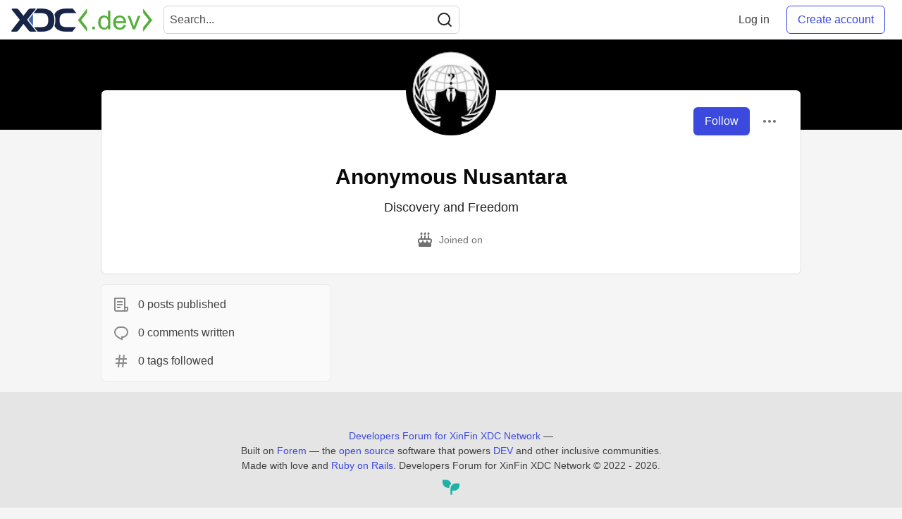

--- FILE ---
content_type: text/html; charset=utf-8
request_url: https://www.xdc.dev/anonymous_nusantara_0d3f4
body_size: 15217
content:
<!DOCTYPE html>
<html lang="en">
  <head>
    <meta charset="utf-8">
    <title>Anonymous Nusantara - Developers Forum for XinFin XDC Network</title>
      <meta name="last-updated" content="2026-01-20 17:13:08 UTC">
      <meta name="user-signed-in" content="false">
      <meta name="head-cached-at" content="1768929188">
      <meta name="environment" content="production">
      <link rel="stylesheet" href="/assets/minimal-f78ee4066ab2123af1bfc640c8c80083c95591984ee9f81f803fe28e9c6296fa.css" media="all" id="main-minimal-stylesheet" />
<link rel="stylesheet" href="/assets/views-016976fa68498a70a61fbd1e35d75e2ef473b571c77df80b357bc6e1613b2eb2.css" media="all" id="main-views-stylesheet" />
<link rel="stylesheet" href="/assets/crayons-1fe37b2e2f39b2043750490b1a935942668c6767d5640b861441ec11f0a0f20b.css" media="all" id="main-crayons-stylesheet" />

      <script src="/assets/base-3f62f42a7c9ab1968770ea540bc7edb7d92d790739a1ba260c2b9ce38b2ed3db.js" defer="defer"></script>
        <script src="/packs/js/runtime~base-7e0bc267e5ddba72f656.js" defer="defer"></script>
<script src="/packs/js/base-02dcb46bf7f3e2e82b16.chunk.js" defer="defer"></script>
<script src="/packs/js/runtime~Search-6390a9442e2916bd8d7c.js" defer="defer"></script>
<script src="/packs/js/0-84154bff6d55ca0d922a.chunk.js" defer="defer"></script>
<script src="/packs/js/3-b3016003b290a78e2e29.chunk.js" defer="defer"></script>
<script src="/packs/js/Search-b1fa157d4e5292eb8ebf.chunk.js" defer="defer"></script>
<script src="/packs/js/runtime~runtimeBanner-49157c517ff19f80413d.js" defer="defer"></script>
<script src="/packs/js/1-1fb7c13c59688a62b62b.chunk.js" defer="defer"></script>
<script src="/packs/js/runtimeBanner-89eebd29033a8b26e0e7.chunk.js" defer="defer"></script>
      
  <link rel="canonical" href="https://www.xdc.dev/anonymous_nusantara_0d3f4" />
<meta name="description" content="Discovery and Freedom
">
<meta name="keywords" content="XDC, XDCNetwork">

<meta property="og:type" content="website" />
<meta property="og:url" content="https://www.xdc.dev/anonymous_nusantara_0d3f4" />
<meta property="og:title" content="Anonymous Nusantara — Developers Forum for XinFin XDC Network Profile" />
<meta property="og:image" content="https://www.xdc.dev/social_previews/user/2024.png">
<meta property="og:description" content="Discovery and Freedom
" />
<meta property="og:site_name" content="Developers Forum for XinFin XDC Network" />
<meta name="twitter:card" content="summary_large_image">
<meta name="twitter:site" content="@XDC_Network_">
<meta name="twitter:creator" content="@">
<meta name="twitter:title" content="Anonymous Nusantara — Developers Forum for XinFin XDC Network Profile">
<meta name="twitter:description" content="Discovery and Freedom
">
<meta name="twitter:image:src" content="https://www.xdc.dev/social_previews/user/2024.png">


      <meta name="viewport" content="width=device-width, initial-scale=1.0, viewport-fit=cover">
      <link rel="icon" type="image/x-icon" href="https://www.xdc.dev/images/e8CIEDu7gcpPxLvrLX1WFgSd6Ema1pckMKk26Ny04fI/w:32/mb:500000/ar:1/aHR0cHM6Ly94aW5m/aW4ub3JnL2Fzc2V0/cy9pbWFnZXMveGRj/ZGV2LWltYWdlcy9m/YXZpY29uXzMyeDMy/LnBuZw" />
      <link rel="apple-touch-icon" href="https://www.xdc.dev/images/ouKRd0AnNoEYGTsd7nyecvHeWbycWhIX5GDA0XQgEDo/w:180/q:80/mb:500000/ar:1/aHR0cHM6Ly94aW5m/aW4ub3JnL2Fzc2V0/cy9pbWFnZXMveGRj/ZGV2LWltYWdlcy9v/bmJvYXJkY2FyZGlt/YWdlXzEwMjR4MTAy/NC5wbmc">
      <link rel="apple-touch-icon" sizes="152x152" href="https://www.xdc.dev/images/o8vTKqBtLQJJgkpYCmHka7d6Vg6WQ4Qa-g0cF8dichI/w:152/q:80/mb:500000/ar:1/aHR0cHM6Ly94aW5m/aW4ub3JnL2Fzc2V0/cy9pbWFnZXMveGRj/ZGV2LWltYWdlcy9v/bmJvYXJkY2FyZGlt/YWdlXzEwMjR4MTAy/NC5wbmc">
      <link rel="apple-touch-icon" sizes="180x180" href="https://www.xdc.dev/images/ouKRd0AnNoEYGTsd7nyecvHeWbycWhIX5GDA0XQgEDo/w:180/q:80/mb:500000/ar:1/aHR0cHM6Ly94aW5m/aW4ub3JnL2Fzc2V0/cy9pbWFnZXMveGRj/ZGV2LWltYWdlcy9v/bmJvYXJkY2FyZGlt/YWdlXzEwMjR4MTAy/NC5wbmc">
      <link rel="apple-touch-icon" sizes="167x167" href="https://www.xdc.dev/images/Ivd0SxlogSLpxOelAlsH3HvNpBk7WnHv4AHiU9ixLF4/w:167/q:80/mb:500000/ar:1/aHR0cHM6Ly94aW5m/aW4ub3JnL2Fzc2V0/cy9pbWFnZXMveGRj/ZGV2LWltYWdlcy9v/bmJvYXJkY2FyZGlt/YWdlXzEwMjR4MTAy/NC5wbmc">
      <link href="https://www.xdc.dev/images/axnl63Xqz83sOmLtx3KnvWiVYQq9vNoOsxEw2P6yj8A/w:192/q:80/mb:500000/ar:1/aHR0cHM6Ly94aW5m/aW4ub3JnL2Fzc2V0/cy9pbWFnZXMveGRj/ZGV2LWltYWdlcy9v/bmJvYXJkY2FyZGlt/YWdlXzEwMjR4MTAy/NC5wbmc" rel="icon" sizes="192x192" />
      <link href="https://www.xdc.dev/images/5DaqHrO26W5NYm3IsjTfHwoJ0nYZMMVeKZqn40dLjIE/w:128/q:80/mb:500000/ar:1/aHR0cHM6Ly94aW5m/aW4ub3JnL2Fzc2V0/cy9pbWFnZXMveGRj/ZGV2LWltYWdlcy9v/bmJvYXJkY2FyZGlt/YWdlXzEwMjR4MTAy/NC5wbmc" rel="icon" sizes="128x128" />
      <meta name="apple-mobile-web-app-title" content="www.xdc.dev">
      <meta name="application-name" content="www.xdc.dev">
      <meta name="theme-color" content="#ffffff" media="(prefers-color-scheme: light)">
      <meta name="theme-color" content="#000000" media="(prefers-color-scheme: dark)">
      <link rel="search" href="https://www.xdc.dev/open-search.xml" type="application/opensearchdescription+xml" title="Developers Forum for XinFin XDC Network" />

      <meta property="forem:name" content="Developers Forum for XinFin XDC Network" />
      <meta property="forem:logo" content="https://www.xdc.dev/images/gVGrsiY1au0h6uLaBGBoO524VaWdG2DC9VnqaSUOLOM/w:512/q:80/mb:500000/ar:1/aHR0cHM6Ly94aW5m/aW4ub3JnL2Fzc2V0/cy9pbWFnZXMveGRj/ZGV2LWltYWdlcy9v/bmJvYXJkY2FyZGlt/YWdlXzEwMjR4MTAy/NC5wbmc" />
      <meta property="forem:domain" content="www.xdc.dev" />
  </head>
      <body
        class="sans-serif-article-body default-header"
        data-user-status="logged-out"
        data-community-name="Developers Forum for XinFin XDC Network"
        data-locale="en"
        data-honeybadger-key=""
        data-deployed-at="2026-01-20T13:33:37Z"
        data-latest-commit-id="34a7844"
        data-ga-tracking="G-S8TE6RQW39">
        <link rel="stylesheet" href="/assets/minimal-f78ee4066ab2123af1bfc640c8c80083c95591984ee9f81f803fe28e9c6296fa.css" media="all" id="secondary-minimal-stylesheet" />
<link rel="stylesheet" href="/assets/views-016976fa68498a70a61fbd1e35d75e2ef473b571c77df80b357bc6e1613b2eb2.css" media="all" id="secondary-views-stylesheet" />
<link rel="stylesheet" href="/assets/crayons-1fe37b2e2f39b2043750490b1a935942668c6767d5640b861441ec11f0a0f20b.css" media="all" id="secondary-crayons-stylesheet" />

        <div id="body-styles">
          <style>
            :root {
              --accent-brand-lighter-rgb: 80, 99, 301;
              --accent-brand-rgb: 59, 73, 223;
              --accent-brand-darker-rgb: 47, 58, 178;
            }
          </style>
        </div>
        <div id="audiocontent" data-podcast="">
          
        </div>
        <div class="navigation-progress" id="navigation-progress"></div>
<header class="crayons-header print-hidden">
  <span id="route-change-target" tabindex="-1"></span>
  <a href="#main-content" class="skip-content-link">Skip to content</a>
  <div class="crayons-header__container">
    <span class="inline-block m:hidden ">
      <button class="c-btn c-btn--icon-alone js-hamburger-trigger mx-2">
        <svg xmlns="http://www.w3.org/2000/svg" width="24" height="24" viewBox="0 0 24 24" role="img" aria-labelledby="a29569qwem9i14sibj9yfg9uln5uldl5" class="crayons-icon"><title id="a29569qwem9i14sibj9yfg9uln5uldl5">Navigation menu</title>
    <path d="M3 4h18v2H3V4zm0 7h18v2H3v-2zm0 7h18v2H3v-2z"></path>
</svg>

      </button>
    </span>
    <a href="/" class="site-logo" aria-label="Developers Forum for XinFin XDC Network Home">
    <img class="site-logo__img" src="https://www.xdc.dev/uploads/logos/resized_logo_7BXTYC2jfhkJJ3IE8ecR.png" alt="Developers Forum for XinFin XDC Network">
</a>


    <div class="crayons-header--search js-search-form" id="header-search">
      <form accept-charset="UTF-8" method="get" action="/search" role="search">
        <div class="crayons-fields crayons-fields--horizontal">
          <div class="crayons-field flex-1 relative">
            <input class="crayons-header--search-input crayons-textfield js-search-input" type="text" id="nav-search" name="q" placeholder="Search..." autocomplete="off" />
            <button type="submit" aria-label="Search" class="c-btn c-btn--icon-alone absolute inset-px left-auto mt-0 py-0">
              <svg xmlns="http://www.w3.org/2000/svg" width="24" height="24" viewBox="0 0 24 24" role="img" aria-labelledby="aft6pkie2zvlnyomfv0oh2mm8qgg2wwd" aria-hidden="true" class="crayons-icon"><title id="aft6pkie2zvlnyomfv0oh2mm8qgg2wwd">Search</title>
    <path d="M18.031 16.617l4.283 4.282-1.415 1.415-4.282-4.283A8.96 8.96 0 0111 20c-4.968 0-9-4.032-9-9s4.032-9 9-9 9 4.032 9 9a8.96 8.96 0 01-1.969 5.617zm-2.006-.742A6.977 6.977 0 0018 11c0-3.868-3.133-7-7-7-3.868 0-7 3.132-7 7 0 3.867 3.132 7 7 7a6.977 6.977 0 004.875-1.975l.15-.15z"></path>
</svg>

            </button>
          </div>
        </div>
      </form>
    </div>

    <div class="flex items-center h-100 ml-auto">
      <a class="c-link c-link--icon-alone c-link--block m:hidden mx-1" id="search-link" aria-label="Search" href="/search">
        <svg xmlns="http://www.w3.org/2000/svg" width="24" height="24" viewBox="0 0 24 24" role="img" aria-labelledby="atn2o2n7yd7ccig76ajmwtaie4xsezz2" class="crayons-icon"><title id="atn2o2n7yd7ccig76ajmwtaie4xsezz2">Search</title>
    <path d="M18.031 16.617l4.283 4.282-1.415 1.415-4.282-4.283A8.96 8.96 0 0111 20c-4.968 0-9-4.032-9-9s4.032-9 9-9 9 4.032 9 9a8.96 8.96 0 01-1.969 5.617zm-2.006-.742A6.977 6.977 0 0018 11c0-3.868-3.133-7-7-7-3.868 0-7 3.132-7 7 0 3.867 3.132 7 7 7a6.977 6.977 0 004.875-1.975l.15-.15z"></path>
</svg>

      </a>
        <span class="hidden m:block">
          <a href="/enter" class="c-link c-link--block mr-2 whitespace-nowrap ml-auto" data-no-instant>
            Log in
          </a>
        </span>

        <a href="/enter?state=new-user" class="c-cta c-cta--branded whitespace-nowrap mr-2" data-no-instant>
          Create account
        </a>
    </div>
  </div>
</header>

<div class="hamburger">
  <div class="hamburger__content">
    <header class="hamburger__content__header">
      <h2 class="fs-l fw-bold flex-1 break-word lh-tight">Developers Forum for XinFin XDC Network</h2>

      <button class="c-btn c-btn--icon-alone js-hamburger-trigger shrink-0" aria-label="Close">
        <svg xmlns="http://www.w3.org/2000/svg" width="24" height="24" viewBox="0 0 24 24" role="img" aria-labelledby="ag53ze9djfi8notkbgqv1apbkcyjlslw" aria-hidden="true" class="crayons-icon c-btn__icon"><title id="ag53ze9djfi8notkbgqv1apbkcyjlslw">Close</title><path d="M12 10.586l4.95-4.95 1.414 1.414-4.95 4.95 4.95 4.95-1.414 1.414-4.95-4.95-4.95 4.95-1.414-1.414 4.95-4.95-4.95-4.95L7.05 5.636l4.95 4.95z"></path></svg>

      </button>
    </header>

    <div class="p-2">
      <div class="crayons-card crayons-card--secondary p-4">
  <h2 class="crayons-subtitle-2 lh-tight mb-4">
    <a href="/" class="c-link c-link--branded">Developers Forum for XinFin XDC Network</a> is a community of 6,774 amazing users

  </h2>
    <p class="color-base-70 mb-4">
      Developers Forum for XinFin XDC Network
    </p>
  <div>
    <a href="/enter?state=new-user" class="c-cta c-cta--branded justify-center w-100 mb-1" aria-label="Create new account">Create account</a>
    <a href="/enter" class="c-link c-link--block justify-center" aria-label="Log in">Log in</a>
  </div>
</div>

      
<nav class="mb-4 mt-4" data-testid="main-nav" aria-label="Developers Forum for XinFin XDC Network">
  <ul class="default-navigation-links sidebar-navigation-links spec-sidebar-navigation-links">
        <li>
    <a href="/" class="sidebar-navigation-link c-link c-link--block c-link--icon-left">
      <span class="c-link__icon">
        <svg xmlns="http://www.w3.org/2000/svg" viewBox="0 0 44 44" width="24" height="24">
    <g class="nc-icon-wrapper">
        <path fill="#A0041E" d="M13.344 18.702h-2a.5.5 0 01-.5-.5v-7a.5.5 0 01.5-.5h2a.5.5 0 01.5.5v7a.5.5 0 01-.5.5z"/>
        <path fill="#FFE8B6" d="M9 20L22 7l13 13v17H9z"/>
        <path fill="#FFCC4D" d="M22 20h1v16h-1z"/>
        <path fill="#66757F" d="M35 21a.997.997 0 01-.707-.293L22 8.414 9.707 20.707a1 1 0 11-1.414-1.414l13-13a.999.999 0 011.414 0l13 13A.999.999 0 0135 21z"/>
        <path fill="#66757F" d="M22 21a.999.999 0 01-.707-1.707l6.5-6.5a1 1 0 111.414 1.414l-6.5 6.5A.997.997 0 0122 21z"/>
        <path fill="#C1694F" d="M14 30h4v6h-4z"/>
        <path fill="#55ACEE" d="M14 21h4v4h-4zm12.5 0h4v4h-4zm0 9h4v4h-4z"/>
        <path fill="#5C913B" d="M37.5 37.5A1.5 1.5 0 0136 39H8a1.5 1.5 0 010-3h28a1.5 1.5 0 011.5 1.5z"/>
    </g>
</svg>

      </span>
      Home
    </a>
  </li>

      
        <li>
    <a href="/t/vyper" class="sidebar-navigation-link c-link c-link--block c-link--icon-left">
      <span class="c-link__icon">
        <svg id="Transparent_Logo" data-name="Transparent Logo" xmlns="http://www.w3.org/2000/svg" viewBox="0 0 2048 1773.62">
  <title>vyper-logo-transparent</title>
  <polygon points="1024 886.81 768 1330.22 768 1330.22 1024 1773.62 1280 1330.22 1280 1330.22 1024 886.81" style="opacity:0.8"/>
  <polygon points="1280 443.41 1024 886.81 1024 886.81 1280 1330.22 1536 886.81 1536 886.81 1280 443.41" style="opacity:0.6"/>
  <polygon points="768 443.41 512 886.81 512 886.81 768 1330.22 1024 886.81 1024 886.81 768 443.41" style="opacity:0.6"/>
  <polygon points="1536 0 1280 443.41 1280 443.41 1536 886.81 1792 443.41 1792 443.41 1536 0" style="opacity:0.45"/>
  <polygon points="1152 221.7 896 221.7 768 443.41 768 443.41 1024 886.81 1280 443.41 1152 221.7" style="opacity:0.45"/>
  <polygon points="512 0 256 443.41 256 443.41 512 886.81 768 443.41 768 443.41 512 0" style="opacity:0.45"/>
  <polygon points="1792 443.4 2048 0 1536 0 1792 443.4" style="opacity:0.3"/>
  <polygon points="256 443.4 512 0 0 0 256 443.4" style="opacity:0.3"/>
</svg>

      </span>
      Vyper
    </a>
  </li>

        <li>
    <a href="/contact" class="sidebar-navigation-link c-link c-link--block c-link--icon-left">
      <span class="c-link__icon">
        <svg xmlns="http://www.w3.org/2000/svg" viewBox="0 0 44 44" width="24" height="24">
    <g class="nc-icon-wrapper">
        <path fill="#FFAC33" d="M38.724 33.656c-1.239-.01-1.241 1.205-1.241 1.205H22.5c-5.246 0-9.5-4.254-9.5-9.5s4.254-9.5 9.5-9.5 9.5 4.254 9.5 9.5c0 3.062-1.6 5.897-3.852 7.633h5.434C35.022 30.849 36 28.139 36 25.361c0-7.456-6.045-13.5-13.5-13.5-7.456 0-13.5 6.044-13.5 13.5 0 7.455 6.044 13.5 13.5 13.5h14.982s-.003 1.127 1.241 1.139c1.238.012 1.228-1.245 1.228-1.245l.014-3.821s.001-1.267-1.241-1.278zM9 18.26a16.047 16.047 0 014-4.739V13c0-5 5-7 5-8s-1-1-1-1H5C4 4 4 5 4 5c0 1 5 3.333 5 7.69v5.57z"/>
        <path fill="#BE1931" d="M17.091 33.166a9.487 9.487 0 01-4.045-8.72l-3.977-.461c-.046.452-.069.911-.069 1.376 0 4.573 2.28 8.608 5.76 11.051l2.331-3.246z"/>
        <path fill="#BE1931" d="M10 29.924s-5.188-.812-5 1 5-1 5-1zm0 .312s-4.125 2.688-2.938 3.75S10 30.236 10 30.236z"/>
    </g>
</svg>

      </span>
      Contact
    </a>
  </li>

        <li>
    <a href="https://www.xdcdao.org" class="sidebar-navigation-link c-link c-link--block c-link--icon-left">
      <span class="c-link__icon">
        <?xml version="1.0" encoding="utf-8"?>
<!-- Generator: Adobe Illustrator 25.0.1, SVG Export Plug-In . SVG Version: 6.00 Build 0)  -->
<svg version="1.1" id="XDC_Dao_Logo" xmlns="http://www.w3.org/2000/svg" xmlns:xlink="http://www.w3.org/1999/xlink" x="0px"
	 y="0px" viewBox="0 0 150 151.2" style="enable-background:new 0 0 150 151.2;" xml:space="preserve">
<style type="text/css">
	.st0{fill-rule:evenodd;clip-rule:evenodd;fill:#8DD2EC;}
	.st1{fill-rule:evenodd;clip-rule:evenodd;fill:#35BDE0;}
	.st2{fill-rule:evenodd;clip-rule:evenodd;fill:#20A4C3;}
	.st3{fill-rule:evenodd;clip-rule:evenodd;fill:#FEDD7D;}
	.st4{fill-rule:evenodd;clip-rule:evenodd;fill:#F9B241;}
	.st5{fill-rule:evenodd;clip-rule:evenodd;fill:#EF7E2F;}
	.st6{fill-rule:evenodd;clip-rule:evenodd;fill:#F4B2C6;}
	.st7{fill-rule:evenodd;clip-rule:evenodd;fill:#F193B1;}
	.st8{fill-rule:evenodd;clip-rule:evenodd;fill:#EC638C;}
	.st9{fill:#B6B4B0;}
	.st10{fill:#244B80;}
</style>
<g id="Group">
	<g id="Logo">
		<g>
			<g>
				<g>
					
						<ellipse id="_36832024" transform="matrix(0.6717 -0.7408 0.7408 0.6717 -53.4099 138.9273)" class="st0" cx="130" cy="129.7" rx="19.8" ry="19.8"/>
					<path id="_36831520" class="st1" d="M129,109.9c8.6,0,15.6,6.9,15.6,15.5c0,8.6-6.9,15.6-15.5,15.6c-8.6,0-15.6-6.9-15.6-15.5
						c0-0.7,0-1.4,0.1-2.1c-27,25.7-66.8,17.4-80,13.7c6.6-3.2,12.3-8.3,16.3-15.1c1.1-1.9,2-3.8,2.7-5.8c27.3,14.3,60,0,69.1-4.5
						c0.4-0.2,1.4-0.7,2.3-1C125.6,110.3,127.3,110,129,109.9L129,109.9z"/>
					<path id="_36831472" class="st2" d="M122.1,111.6L122.1,111.6l-0.4,0.2h0l-0.5,0.2l0,0l-0.2,0.1l-0.3,0.2l-0.2,0.1l-0.4,0.2
						l-0.3,0.1l-0.4,0.2l-0.3,0.1l-0.5,0.2l-0.2,0.1l-0.6,0.3l-0.2,0.1l-0.1,0c-0.5,0.2-1,0.5-1.6,0.7l-0.1,0l-0.8,0.3l-0.2,0.1
						l-0.7,0.3l-0.2,0.1l-0.7,0.3l-0.2,0.1c-0.3,0.1-0.6,0.2-1,0.4l0,0c-0.7,0.3-1.4,0.5-2.1,0.8l-0.2,0.1c-0.3,0.1-0.6,0.2-0.9,0.3
						l-0.3,0.1l-0.9,0.3l-0.3,0.1l-0.8,0.3l-0.4,0.1c-0.3,0.1-0.6,0.2-0.9,0.3l-0.3,0.1c-0.8,0.2-1.6,0.5-2.4,0.7l-0.3,0.1
						c-0.3,0.1-0.6,0.2-0.9,0.3l-0.4,0.1l-0.9,0.2l-0.4,0.1c-0.3,0.1-0.6,0.1-0.9,0.2l-0.4,0.1c-0.3,0.1-0.7,0.2-1,0.2l-0.3,0.1
						c-0.9,0.2-1.8,0.4-2.8,0.6l-0.3,0.1c-0.4,0.1-0.7,0.1-1.1,0.2l-0.4,0.1c-0.3,0.1-0.7,0.1-1,0.2l-0.4,0.1
						c-0.3,0.1-0.7,0.1-1,0.1l-0.5,0.1c-0.3,0-0.7,0.1-1,0.1l-0.4,0c-1,0.1-1.9,0.2-2.9,0.3l-0.4,0c-0.4,0-0.7,0.1-1.1,0.1l-0.5,0
						c-0.3,0-0.7,0-1,0l-0.5,0c-0.3,0-0.7,0-1,0l-0.5,0c-0.4,0-0.7,0-1.1,0l-0.4,0c-0.5,0-1,0-1.5,0l0,0l-0.2,0
						c-0.4,0-0.9,0-1.3-0.1l-0.5,0c-0.3,0-0.7,0-1-0.1l-0.6,0c-0.3,0-0.6-0.1-1-0.1l-0.6-0.1c-0.3,0-0.6-0.1-1-0.1l-0.6-0.1
						c-0.4,0-0.7-0.1-1.1-0.2l-0.5-0.1c-0.5-0.1-1-0.2-1.5-0.3l0,0c-0.5-0.1-1-0.2-1.5-0.3c-0.2,0-0.3-0.1-0.5-0.1
						c-0.3-0.1-0.7-0.2-1-0.2c-0.2,0-0.4-0.1-0.6-0.1c-0.3-0.1-0.6-0.2-1-0.3l-0.6-0.2c-0.3-0.1-0.6-0.2-1-0.3
						c-0.2-0.1-0.4-0.1-0.6-0.2c-0.4-0.1-0.7-0.2-1.1-0.4c-0.2-0.1-0.3-0.1-0.5-0.2c-0.5-0.2-1-0.4-1.5-0.6l0,0
						c-0.5-0.2-1-0.4-1.5-0.6c-0.2-0.1-0.3-0.1-0.5-0.2c-0.3-0.1-0.7-0.3-1-0.5c-0.2-0.1-0.4-0.2-0.6-0.3c-0.3-0.1-0.6-0.3-0.9-0.4
						c-0.2-0.1-0.4-0.2-0.6-0.3l-0.2-0.1c-0.7,2-1.6,3.9-2.7,5.8c-0.8,1.4-1.6,2.6-2.6,3.9c34.8,9.9,53.5,2,76.2-15
						C123.1,111.2,122.5,111.4,122.1,111.6L122.1,111.6z M57.9,118.7c-0.5-0.2-1-0.4-1.5-0.6"/>
				</g>
				<g>
					
						<ellipse id="_36831448" transform="matrix(0.956 -0.2935 0.2935 0.956 -30.0954 10.4523)" class="st3" cx="19.8" cy="105.5" rx="19.8" ry="19.8"/>
					<path id="_36830008" class="st4" d="M37.3,114.7c-4.4,7.4-13.9,9.9-21.3,5.5c-7.4-4.4-9.9-13.9-5.5-21.3
						c4.4-7.4,13.9-9.9,21.3-5.5c0.6,0.4,1.2,0.8,1.7,1.2c-8.3-36.3,19-66.3,28.9-75.8c-0.6,7.3,0.8,14.8,4.7,21.7
						c1.1,1.9,2.3,3.7,3.6,5.3C44.6,62,40.2,97.4,39.4,107.5c0,0.4-0.1,1.6-0.3,2.4C38.8,111.6,38.2,113.2,37.3,114.7L37.3,114.7z"
						/>
					<path id="_36830224" class="st5" d="M39.4,107.9L39.4,107.9l0-0.4l0,0l0-0.5l0,0l0-0.2l0-0.4l0-0.2l0-0.5l0-0.3l0-0.4l0-0.3
						l0.1-0.6l0-0.2l0.1-0.6l0-0.2l0-0.1c0.1-0.6,0.1-1.1,0.2-1.7l0-0.1l0.1-0.8l0-0.2l0.1-0.8l0-0.2l0.1-0.8l0-0.2
						c0.1-0.3,0.1-0.7,0.2-1l0,0c0.1-0.7,0.3-1.5,0.4-2.2l0.1-0.2c0.1-0.3,0.1-0.6,0.2-0.9l0.1-0.3l0.2-0.9l0.1-0.3l0.2-0.8l0.1-0.4
						c0.1-0.3,0.1-0.6,0.2-0.9l0.1-0.3c0.2-0.8,0.4-1.6,0.6-2.5l0.1-0.3c0.1-0.3,0.2-0.6,0.3-0.9l0.1-0.4l0.2-0.8l0.1-0.4
						c0.1-0.3,0.2-0.6,0.3-0.9l0.1-0.4c0.1-0.3,0.2-0.7,0.3-1l0.1-0.3c0.3-0.9,0.6-1.8,0.9-2.7l0.1-0.3c0.1-0.3,0.3-0.7,0.4-1
						l0.1-0.4c0.1-0.3,0.3-0.6,0.4-1l0.2-0.4c0.1-0.3,0.3-0.6,0.4-0.9l0.2-0.4c0.1-0.3,0.3-0.6,0.4-0.9l0.2-0.4
						c0.4-0.9,0.8-1.8,1.2-2.7l0.2-0.4c0.2-0.3,0.3-0.6,0.5-1l0.2-0.4c0.2-0.3,0.3-0.6,0.5-0.9l0.3-0.5c0.2-0.3,0.3-0.6,0.5-0.9
						l0.3-0.4c0.2-0.3,0.4-0.6,0.6-0.9l0.2-0.4c0.3-0.4,0.5-0.9,0.8-1.3l0,0l0.1-0.1c0.2-0.4,0.5-0.7,0.7-1.1l0.3-0.4
						c0.2-0.3,0.4-0.6,0.6-0.8l0.3-0.5c0.2-0.3,0.4-0.5,0.6-0.8l0.4-0.5c0.2-0.3,0.4-0.5,0.6-0.8l0.4-0.5c0.2-0.3,0.4-0.6,0.7-0.8
						l0.3-0.4c0.3-0.4,0.7-0.8,1-1.2l0,0c0.3-0.4,0.7-0.8,1-1.1c0.1-0.1,0.2-0.2,0.4-0.4c0.2-0.3,0.5-0.5,0.7-0.8
						c0.1-0.1,0.3-0.3,0.4-0.4c0.2-0.2,0.5-0.5,0.7-0.7l0.4-0.4c0.2-0.2,0.5-0.5,0.7-0.7c0.1-0.1,0.3-0.3,0.4-0.4
						c0.3-0.2,0.6-0.5,0.8-0.7c0.1-0.1,0.2-0.2,0.4-0.3c0.4-0.3,0.8-0.7,1.2-1l0,0c0.4-0.3,0.8-0.7,1.3-1c0.1-0.1,0.3-0.2,0.4-0.3
						c0.3-0.2,0.6-0.4,0.9-0.6c0.2-0.1,0.3-0.2,0.5-0.3c0.3-0.2,0.6-0.4,0.9-0.6c0.2-0.1,0.4-0.2,0.6-0.4l0.2-0.1
						c-1.3-1.6-2.5-3.4-3.6-5.3c-0.8-1.4-1.4-2.8-2-4.2c-26.3,24.9-29,45.1-25.9,73.2C39.3,109,39.4,108.4,39.4,107.9L39.4,107.9z
						 M66,49c0.4-0.3,0.8-0.7,1.3-1"/>
				</g>
				<g>
					
						<ellipse id="_36830152" transform="matrix(0.2216 -0.9751 0.9751 0.2216 54.0788 110.6945)" class="st6" cx="96.4" cy="21.5" rx="19.8" ry="19.8"/>
					<path id="_36830080" class="st7" d="M79.6,32c-4.2-7.5-1.6-17,5.9-21.2c7.5-4.2,17-1.6,21.2,5.9c4.2,7.5,1.6,17-5.9,21.2
						c-0.6,0.3-1.2,0.6-1.9,0.9c35.6,11,47.9,49.7,51.1,63c-6-4.2-13.2-6.7-21.1-6.8c-2.2,0-4.3,0.1-6.4,0.5
						c-0.9-30.8-29.3-52.3-37.7-58c-0.4-0.2-1.3-0.9-2-1.5C81.6,34.9,80.5,33.6,79.6,32L79.6,32z"/>
					<path id="_36830512" class="st8" d="M84.4,37.2L84.4,37.2l0.4,0.2l0,0l0.4,0.3l0,0l0.2,0.1l0.3,0.2l0.1,0.1l0.4,0.3l0.3,0.2
						l0.3,0.2l0.2,0.2l0.5,0.3l0.1,0.1l0.5,0.4l0.1,0.1l0.1,0c0.4,0.3,0.9,0.7,1.4,1.1l0.1,0l0.7,0.5l0.2,0.1l0.6,0.5l0.2,0.2
						l0.6,0.5l0.2,0.1c0.3,0.2,0.5,0.4,0.8,0.7l0,0c0.6,0.5,1.1,1,1.7,1.5l0.2,0.2c0.2,0.2,0.5,0.4,0.7,0.6l0.2,0.2l0.7,0.6l0.2,0.2
						l0.6,0.6l0.3,0.3c0.2,0.2,0.5,0.4,0.7,0.6l0.2,0.2c0.6,0.6,1.2,1.2,1.8,1.8l0.2,0.2c0.2,0.2,0.5,0.5,0.7,0.7l0.3,0.3l0.6,0.6
						l0.3,0.3c0.2,0.2,0.4,0.5,0.6,0.7l0.3,0.3c0.2,0.3,0.5,0.5,0.7,0.8l0.2,0.2c0.6,0.7,1.2,1.4,1.8,2.1l0.2,0.2
						c0.2,0.3,0.5,0.6,0.7,0.9l0.3,0.3c0.2,0.3,0.4,0.5,0.7,0.8l0.3,0.3c0.2,0.3,0.4,0.5,0.6,0.8l0.3,0.4c0.2,0.3,0.4,0.6,0.6,0.8
						l0.2,0.3c0.6,0.8,1.1,1.6,1.7,2.4l0.2,0.3c0.2,0.3,0.4,0.6,0.6,0.9l0.3,0.4c0.2,0.3,0.3,0.6,0.5,0.8l0.3,0.5
						c0.2,0.3,0.3,0.6,0.5,0.9l0.3,0.4c0.2,0.3,0.4,0.6,0.5,0.9l0.2,0.4c0.2,0.4,0.5,0.9,0.7,1.3l0,0l0.1,0.1
						c0.2,0.4,0.4,0.8,0.6,1.2l0.2,0.5c0.1,0.3,0.3,0.6,0.4,0.9l0.2,0.5c0.1,0.3,0.3,0.6,0.4,0.9l0.2,0.5c0.1,0.3,0.3,0.6,0.4,0.9
						l0.2,0.5c0.1,0.3,0.3,0.7,0.4,1l0.2,0.4c0.2,0.5,0.4,1,0.5,1.5l0,0c0.2,0.5,0.3,1,0.5,1.4c0.1,0.2,0.1,0.3,0.1,0.5
						c0.1,0.3,0.2,0.7,0.3,1c0.1,0.2,0.1,0.4,0.2,0.6c0.1,0.3,0.2,0.6,0.2,1l0.1,0.6c0.1,0.3,0.2,0.7,0.2,1c0,0.2,0.1,0.4,0.1,0.6
						c0.1,0.4,0.1,0.7,0.2,1.1c0,0.2,0.1,0.3,0.1,0.5c0.1,0.5,0.2,1.1,0.3,1.6l0,0c0.1,0.5,0.1,1.1,0.2,1.6c0,0.2,0,0.3,0.1,0.5
						c0,0.4,0.1,0.7,0.1,1.1c0,0.2,0,0.4,0,0.6c0,0.3,0,0.7,0.1,1c0,0.2,0,0.4,0,0.7l0,0.2c2.1-0.3,4.2-0.5,6.4-0.5
						c1.6,0,3.1,0.1,4.6,0.3c-8.4-35.3-24.5-47.7-50.4-59.1C83.6,36.6,84.1,37,84.4,37.2L84.4,37.2z M122,89.8
						c0.1,0.5,0.1,1.1,0.2,1.6"/>
				</g>
			</g>
			<g>
				<g>
					<g id="Shape_1_3_">
						<g>
							<path class="st9" d="M113.1,83.6c-6.9-40.2-59.4-32.4-60.4,0c3,1.6,4.9,2.5,4.9,2.5s-1.6,1-5,3.1c6,39.4,57.6,33.7,60.4,0
								c-3.3-2-5.1-3.1-5.1-3.1S109.5,85.4,113.1,83.6z M87.2,97.6l-4.9-8.5l-5,8.5l-3.8-0.3l7.1-12L74.2,75l3.9-0.3l4.6,7.7
								l4.6-7.3l3.6,0.1l-6,10.2l6.6,12.3L87.2,97.6z"/>
						</g>
					</g>
				</g>
				<g id="Shape_1_2_">
					<g>
						<path class="st10" d="M110.6,82c-9.4-35.7-52.5-26.1-55.5,0c6,3.4,7.3,4.2,7.3,4.2s-2.3,1.5-7.4,4.7
							c6.4,34.3,52.9,27.7,55.5,0c-4.7-2.9-7.5-4.7-7.5-4.7S109.5,82.6,110.6,82z M87.2,97.6l-4.9-8.5l-5,8.5l-3.8-0.3l7.1-12
							L74.2,75l3.9-0.3l4.6,7.7l4.6-7.3l3.6,0.1l-6,10.2l6.6,12.3L87.2,97.6z"/>
					</g>
				</g>
			</g>
		</g>
	</g>
</g>
</svg>

      </span>
      XDCDAO
    </a>
  </li>

        <li>
    <a href="https://CodeRun.AI" class="sidebar-navigation-link c-link c-link--block c-link--icon-left">
      <span class="c-link__icon">
        <svg version="1.1" id="Layer_1" xmlns="http://www.w3.org/2000/svg" xmlns:xlink="http://www.w3.org/1999/xlink" x="0px" y="0px" viewBox="0 0 130 130" style="enable-background: new 0 0 130 130;" xml:space="preserve">
    <g>
        <g>
            <g id="Icon_1_">
                <path fill="#504da0" d="M106.3,129.9H23.7c-13,0-23.6-10.6-23.6-23.6V23.7c0-13,10.6-23.6,23.6-23.6h82.7c13,0,23.6,10.6,23.6,23.6
v82.7C129.9,119.4,119.4,129.9,106.3,129.9z"
                />
                <g>
                    <g>
                        <path fill="#FFFFFF" d="M69.4,77.9H46.3L24.6,54.2l21.8-23.7h23.1L47.5,54.2L69.4,77.9z" />
                    </g>
                    <g>
                        <path fill="#FFFFFF" d="M64.4,53h23.1l21.8,23.7l-21.8,23.7H64.4l21.9-23.7L64.4,53z" />
                    </g>
                </g>
            </g>
        </g>
    </g>
</svg>
      </span>
      CodeRun.AI
    </a>
  </li>

        <li>
    <a href="/t/proposal" class="sidebar-navigation-link c-link c-link--block c-link--icon-left">
      <span class="c-link__icon">
        <svg id="Layer_1" data-name="Layer 1" xmlns="http://www.w3.org/2000/svg" viewBox="0 0 113.92 122.88"><defs><style>.cls-1{fill:#4ba042;fill-rule:evenodd;}.cls-2{fill:#212121;}.cls-3{fill:#fff;}</style></defs><title>proposal</title><path class="cls-1" d="M86.18,67.4A27.74,27.74,0,1,1,58.44,95.14,27.74,27.74,0,0,1,86.18,67.4Z"/><path class="cls-2" d="M46.4,104.45a2.82,2.82,0,1,1,0,5.64H6.57A6.57,6.57,0,0,1,0,103.53v-97A6.55,6.55,0,0,1,1.93,1.93,6.5,6.5,0,0,1,6.57,0H87.22a6.59,6.59,0,0,1,6.57,6.57V56a2.83,2.83,0,1,1-5.65,0V6.57a.9.9,0,0,0-.27-.65.94.94,0,0,0-.65-.28H6.57a1,1,0,0,0-.66.27,1,1,0,0,0-.26.66v96.95a.88.88,0,0,0,.27.64,1,1,0,0,0,.66.28H46.4ZM23.79,65V59.3H65.51V65Zm0-18.57V40.74H70v5.64Zm0-18.56V22.17H70v5.65Zm0,55.76V77.87H48.88v5.71Z"/><path class="cls-3" d="M70.14,93.29l5.66-.08.42.11a22.06,22.06,0,0,1,3.23,2.27,21.81,21.81,0,0,1,2.08,2,81,81,0,0,1,6.48-9A77.13,77.13,0,0,1,96,80.3l.55-.21h6.18l-1.25,1.38A132,132,0,0,0,91,94.65a129.25,129.25,0,0,0-8.44,14l-.77,1.5-.72-1.52a36.74,36.74,0,0,0-4.77-7.74,31.23,31.23,0,0,0-6.62-6.13l.46-1.51Z"/></svg>
      </span>
      Proposal
    </a>
  </li>

  </ul>
</nav>

  <nav class="mb-4" data-testid="other-nav" aria-labelledby="other-nav-heading-hamburger">
    <h2 id="other-nav-heading-hamburger" class="crayons-subtitle-3 py-2 pl-3">
      Other
    </h2>
    <ul class="other-navigation-links sidebar-navigation-links spec-sidebar-navigation-links">
          <li>
    <a href="/code-of-conduct" class="sidebar-navigation-link c-link c-link--block c-link--icon-left">
      <span class="c-link__icon">
        <svg width="24" height="24" viewBox="0 0 24 24" fill="none" xmlns="http://www.w3.org/2000/svg">
    <path d="M21.42 11.953c0-.28-.067-.541-.178-.78-.745-2.403-4.233-2.227-9.194-2.345-.83-.02-.355-.999-.064-3.149.19-1.398-.712-3.545-2.228-3.545-2.499 0-.095 1.971-2.304 6.845-1.18 2.605-3.82 1.146-3.82 3.762v5.955c0 1.018.1 1.997 1.532 2.158C6.553 21.011 6.241 22 8.244 22h10.024a1.854 1.854 0 0 0 1.851-1.852c0-.424-.148-.81-.387-1.121.566-.318.955-.916.955-1.61 0-.423-.148-.809-.386-1.12.568-.317.958-.916.958-1.612 0-.505-.205-.963-.534-1.298.42-.34.695-.853.695-1.434z" fill="#FFDB5E"/>
    <path d="M14.789 13.805h4.78c.65 0 1.26-.348 1.592-.907a.486.486 0 0 0-.837-.496.882.882 0 0 1-.756.43h-4.894a.88.88 0 0 1 0-1.758h3.27a.486.486 0 0 0 0-.972h-3.27c-1.022 0-1.852.83-1.852 1.851 0 .57.264 1.074.67 1.414a1.844 1.844 0 0 0-.555 1.318c0 .571.265 1.077.673 1.416a1.844 1.844 0 0 0 .233 2.822 1.837 1.837 0 0 0-.474 1.225c0 1.02.831 1.851 1.852 1.851h3.047c.65 0 1.26-.347 1.593-.906a.486.486 0 0 0-.836-.497.886.886 0 0 1-.757.431H15.22a.88.88 0 0 1 0-1.759h3.615a1.86 1.86 0 0 0 1.592-.907.486.486 0 1 0-.835-.497.873.873 0 0 1-.757.432h-3.924a.88.88 0 0 1 0-1.76h4.495c.65 0 1.26-.347 1.592-.906a.486.486 0 0 0-.835-.497.874.874 0 0 1-.757.431h-4.618a.88.88 0 0 1 0-1.759z" fill="#EE9547"/>
</svg>

      </span>
      Code of Conduct
    </a>
  </li>

          <li>
    <a href="/privacy" class="sidebar-navigation-link c-link c-link--block c-link--icon-left">
      <span class="c-link__icon">
        <svg xmlns="http://www.w3.org/2000/svg" viewBox="0 0 44 44" width="24" height="24">
    <g transform="translate(4 4)">
        <circle fill="#FFCC4D" cx="18" cy="18" r="18"/>
        <path fill="#664500" d="M27.335 23.629a.501.501 0 00-.635-.029c-.039.029-3.922 2.9-8.7 2.9-4.766 0-8.662-2.871-8.7-2.9a.5.5 0 10-.729.657C8.7 24.472 11.788 29.5 18 29.5s9.301-5.028 9.429-5.243a.499.499 0 00-.094-.628z"/>
        <path fill="#65471B" d="M18 26.591c-.148 0-.291-.011-.438-.016v4.516h.875v-4.517c-.145.005-.289.017-.437.017z"/>
        <path fill="#FFF" d="M22 26c.016-.004-1.45.378-2.446.486-.366.042-.737.076-1.117.089v4.517H20c1.1 0 2-.9 2-2V26zm-8 0c-.016-.004 1.45.378 2.446.486.366.042.737.076 1.117.089v4.517H16c-1.1 0-2-.9-2-2V26z"/>
        <path fill="#65471B" d="M27.335 23.629a.501.501 0 00-.635-.029c-.03.022-2.259 1.668-5.411 2.47-.443.113-1.864.43-3.286.431-1.424 0-2.849-.318-3.292-.431-3.152-.802-5.381-2.448-5.411-2.47a.501.501 0 00-.729.657c.097.162 1.885 3.067 5.429 4.481v-1.829c-.016-.004 1.45.378 2.446.486.366.042.737.076 1.117.089.146.005.289.016.437.016.148 0 .291-.011.438-.016.38-.013.751-.046 1.117-.089.996-.108 2.462-.49 2.446-.486v1.829c3.544-1.414 5.332-4.319 5.429-4.481a.5.5 0 00-.095-.628zm-.711-9.605c0 1.714-.938 3.104-2.096 3.104-1.157 0-2.096-1.39-2.096-3.104s.938-3.104 2.096-3.104c1.158 0 2.096 1.39 2.096 3.104zm-17.167 0c0 1.714.938 3.104 2.096 3.104 1.157 0 2.096-1.39 2.096-3.104s-.938-3.104-2.096-3.104c-1.158 0-2.096 1.39-2.096 3.104z"/>
        <path fill="#292F33" d="M34.808 9.627c-.171-.166-1.267.274-2.376-.291-2.288-1.166-8.07-2.291-11.834.376-.403.285-2.087.333-2.558.313-.471.021-2.155-.027-2.558-.313-3.763-2.667-9.545-1.542-11.833-.376-1.109.565-2.205.125-2.376.291-.247.239-.247 1.196.001 1.436.246.239 1.477.515 1.722 1.232.247.718.249 4.958 2.213 6.424 1.839 1.372 6.129 1.785 8.848.238 2.372-1.349 2.289-4.189 2.724-5.881.155-.603.592-.907 1.26-.907s1.105.304 1.26.907c.435 1.691.351 4.532 2.724 5.881 2.719 1.546 7.009 1.133 8.847-.238 1.965-1.465 1.967-5.706 2.213-6.424.245-.717 1.476-.994 1.722-1.232.248-.24.249-1.197.001-1.436zm-20.194 3.65c-.077 1.105-.274 3.227-1.597 3.98-.811.462-1.868.743-2.974.743h-.001c-1.225 0-2.923-.347-3.587-.842-.83-.619-1.146-3.167-1.265-4.12-.076-.607-.28-2.09.388-2.318 1.06-.361 2.539-.643 4.052-.643.693 0 3.021.043 4.155.741 1.005.617.872 1.851.829 2.459zm16.278-.253c-.119.954-.435 3.515-1.265 4.134-.664.495-2.362.842-3.587.842h-.001c-1.107 0-2.163-.281-2.975-.743-1.323-.752-1.52-2.861-1.597-3.966-.042-.608-.176-1.851.829-2.468 1.135-.698 3.462-.746 4.155-.746 1.513 0 2.991.277 4.052.638.668.228.465 1.702.389 2.309z"/>
    </g>
</svg>

      </span>
      Privacy Policy
    </a>
  </li>

          <li>
    <a href="/terms" class="sidebar-navigation-link c-link c-link--block c-link--icon-left">
      <span class="c-link__icon">
        <svg xmlns="http://www.w3.org/2000/svg" viewBox="0 0 44 44" width="24" height="24">
    <g transform="translate(4 4)">
        <ellipse fill="#F5F8FA" cx="8.828" cy="18" rx="7.953" ry="13.281"/>
        <path fill="#E1E8ED" d="M8.828 32.031C3.948 32.031.125 25.868.125 18S3.948 3.969 8.828 3.969 17.531 10.132 17.531 18s-3.823 14.031-8.703 14.031zm0-26.562C4.856 5.469 1.625 11.09 1.625 18s3.231 12.531 7.203 12.531S16.031 24.91 16.031 18 12.8 5.469 8.828 5.469z"/>
        <circle fill="#8899A6" cx="6.594" cy="18" r="4.96"/>
        <circle fill="#292F33" cx="6.594" cy="18" r="3.565"/>
        <circle fill="#F5F8FA" cx="7.911" cy="15.443" r="1.426"/>
        <ellipse fill="#F5F8FA" cx="27.234" cy="18" rx="7.953" ry="13.281"/>
        <path fill="#E1E8ED" d="M27.234 32.031c-4.88 0-8.703-6.163-8.703-14.031s3.823-14.031 8.703-14.031S35.938 10.132 35.938 18s-3.824 14.031-8.704 14.031zm0-26.562c-3.972 0-7.203 5.622-7.203 12.531 0 6.91 3.231 12.531 7.203 12.531S34.438 24.91 34.438 18 31.206 5.469 27.234 5.469z"/>
        <circle fill="#8899A6" cx="25" cy="18" r="4.96"/>
        <circle fill="#292F33" cx="25" cy="18" r="3.565"/>
        <circle fill="#F5F8FA" cx="26.317" cy="15.443" r="1.426"/>
    </g>
</svg>

      </span>
      Terms of Use
    </a>
  </li>

    </ul>
  </nav>

<div class="flex justify-start mb-4">
    <a
    href="https://twitter.com/XDC_Network_"
    target="_blank"
    class="c-link c-link--icon-alone c-link--block mx-1"
    rel="noopener">
    <svg xmlns="http://www.w3.org/2000/svg" width="24" height="24" viewBox="0 0 24 24" role="img" aria-labelledby="a704t5j75bh2f6f02pa37oivzkf2pk41" class="crayons-icon c-link__icon"><title id="a704t5j75bh2f6f02pa37oivzkf2pk41">Twitter</title>
    <path d="M22.162 5.656a8.383 8.383 0 01-2.402.658A4.196 4.196 0 0021.6 4c-.82.488-1.719.83-2.656 1.015a4.182 4.182 0 00-7.126 3.814 11.874 11.874 0 01-8.62-4.37 4.168 4.168 0 00-.566 2.103c0 1.45.738 2.731 1.86 3.481a4.168 4.168 0 01-1.894-.523v.052a4.185 4.185 0 003.355 4.101 4.211 4.211 0 01-1.89.072A4.185 4.185 0 007.97 16.65a8.395 8.395 0 01-6.191 1.732 11.83 11.83 0 006.41 1.88c7.693 0 11.9-6.373 11.9-11.9 0-.18-.005-.362-.013-.54a8.495 8.495 0 002.087-2.165l-.001-.001z" fill="#65bbf2"></path>
</svg>

  </a>
  <a
    href="https://facebook.com/XinFinHybridBlockchain"
    target="_blank"
    class="c-link c-link--icon-alone c-link--block mx-1"
    rel="noopener">
    <svg xmlns="http://www.w3.org/2000/svg" width="24" height="24" viewBox="0 0 24 24" role="img" aria-labelledby="abe1kbsuacpxsil7lje4bpk9oawjm1yw" class="crayons-icon c-link__icon"><title id="abe1kbsuacpxsil7lje4bpk9oawjm1yw">Facebook</title>
    <path d="M15.402 21v-6.966h2.333l.349-2.708h-2.682V9.598c0-.784.218-1.319 1.342-1.319h1.434V5.857a19.188 19.188 0 00-2.09-.107c-2.067 0-3.482 1.262-3.482 3.58v1.996h-2.338v2.708h2.338V21H4a1 1 0 01-1-1V4a1 1 0 011-1h16a1 1 0 011 1v16a1 1 0 01-1 1h-4.598z"></path>
</svg>

  </a>
  <a
    href="https://github.com/XinFinOrg"
    target="_blank"
    class="c-link c-link--icon-alone c-link--block mx-1"
    rel="noopener">
    <svg xmlns="http://www.w3.org/2000/svg" width="24" height="24" viewBox="0 0 24 24" role="img" aria-labelledby="am6cfi9d54h5jdm2jljeudhh80lfwra0" class="crayons-icon c-link__icon"><title id="am6cfi9d54h5jdm2jljeudhh80lfwra0">Github</title>
    <path d="M12 2C6.475 2 2 6.475 2 12a9.994 9.994 0 006.838 9.488c.5.087.687-.213.687-.476 0-.237-.013-1.024-.013-1.862-2.512.463-3.162-.612-3.362-1.175-.113-.288-.6-1.175-1.025-1.413-.35-.187-.85-.65-.013-.662.788-.013 1.35.725 1.538 1.025.9 1.512 2.338 1.087 2.912.825.088-.65.35-1.087.638-1.337-2.225-.25-4.55-1.113-4.55-4.938 0-1.088.387-1.987 1.025-2.688-.1-.25-.45-1.275.1-2.65 0 0 .837-.262 2.75 1.026a9.28 9.28 0 012.5-.338c.85 0 1.7.112 2.5.337 1.912-1.3 2.75-1.024 2.75-1.024.55 1.375.2 2.4.1 2.65.637.7 1.025 1.587 1.025 2.687 0 3.838-2.337 4.688-4.562 4.938.362.312.675.912.675 1.85 0 1.337-.013 2.412-.013 2.75 0 .262.188.574.688.474A10.016 10.016 0 0022 12c0-5.525-4.475-10-10-10z"></path>
</svg>

  </a>
  <a
    href="https://instagram.com/xinfin_xdc_network"
    target="_blank"
    class="c-link c-link--icon-alone c-link--block mx-1"
    rel="noopener">
    <svg xmlns="http://www.w3.org/2000/svg" width="24" height="24" viewBox="0 0 24 24" role="img" aria-labelledby="ady6i4zdo1unpn9gysydxsdq1vjkkaw1" class="crayons-icon c-link__icon"><title id="ady6i4zdo1unpn9gysydxsdq1vjkkaw1">Instagram</title>
    <path d="M12 2c2.717 0 3.056.01 4.122.06 1.065.05 1.79.217 2.428.465.66.254 1.216.598 1.772 1.153.509.5.902 1.105 1.153 1.772.247.637.415 1.363.465 2.428.047 1.066.06 1.405.06 4.122 0 2.717-.01 3.056-.06 4.122-.05 1.065-.218 1.79-.465 2.428a4.883 4.883 0 01-1.153 1.772c-.5.508-1.105.902-1.772 1.153-.637.247-1.363.415-2.428.465-1.066.047-1.405.06-4.122.06-2.717 0-3.056-.01-4.122-.06-1.065-.05-1.79-.218-2.428-.465a4.89 4.89 0 01-1.772-1.153 4.904 4.904 0 01-1.153-1.772c-.248-.637-.415-1.363-.465-2.428C2.013 15.056 2 14.717 2 12c0-2.717.01-3.056.06-4.122.05-1.066.217-1.79.465-2.428a4.88 4.88 0 011.153-1.772A4.897 4.897 0 015.45 2.525c.638-.248 1.362-.415 2.428-.465C8.944 2.013 9.283 2 12 2zm0 5a5 5 0 100 10 5 5 0 000-10zm6.5-.25a1.25 1.25 0 10-2.5 0 1.25 1.25 0 002.5 0zM12 9a3 3 0 110 6 3 3 0 010-6z"></path>
</svg>

  </a>

</div>

    </div>
  </div>
  <div class="hamburger__overlay js-hamburger-trigger"></div>
</div>


        <div id="active-broadcast" class="broadcast-wrapper"></div>
        <div id="message-notice"></div>
<div id="page-content" class="wrapper stories stories-index" data-current-page="stories-index">
  <div id="page-content-inner">
    <div id="page-route-change" class="screen-reader-only" aria-live="polite" aria-atomic="true"></div>
    <main id="main-content">




  <script type="application/ld+json">
    {"@context":"http://schema.org","@type":"Person","mainEntityOfPage":{"@type":"WebPage","@id":"https://www.xdc.dev/anonymous_nusantara_0d3f4"},"url":"https://www.xdc.dev/anonymous_nusantara_0d3f4","image":"https://www.xdc.dev/images/ahctF-j5nzISC_2sztN7-goEEZGt3Q0hKuAnroqL3hU/rs:fill:320:320/mb:500000/ar:1/aHR0cHM6Ly93d3cu/eGRjLmRldi91cGxv/YWRzL3VzZXIvcHJv/ZmlsZV9pbWFnZS8y/MDI0L2Q1ZTQwNWZm/LWZjODYtNDliMy04/NzlkLWY1NmE1YmVk/ZmY2NS5qcGc","name":"Anonymous Nusantara","description":"Discovery and Freedom\n"}
  </script>

  <style>
    :root {
      --profile-brand-color: #000000;
    }
  </style>
  <div class="brand-bg">
    <div class="crayons-layout crayons-layout--limited-l pt-7 m:pt-9">
      <header class="profile-header crayons-card mt-2">
        <div class="relative profile-header__top">
          <span class="crayons-avatar crayons-avatar--3xl">
            <img src="https://www.xdc.dev/images/ahctF-j5nzISC_2sztN7-goEEZGt3Q0hKuAnroqL3hU/rs:fill:320:320/mb:500000/ar:1/aHR0cHM6Ly93d3cu/eGRjLmRldi91cGxv/YWRzL3VzZXIvcHJv/ZmlsZV9pbWFnZS8y/MDI0L2Q1ZTQwNWZm/LWZjODYtNDliMy04/NzlkLWY1NmE1YmVk/ZmY2NS5qcGc" width="128" height="128" alt="Anonymous Nusantara profile picture" class="crayons-avatar__image">
          </span>

          <div class="profile-header__actions">
              <button id="user-follow-butt" class="crayons-btn whitespace-nowrap follow-action-button follow-user" data-info='{&quot;id&quot;:2024,&quot;className&quot;:&quot;User&quot;,&quot;name&quot;:&quot;Anonymous Nusantara&quot;}'>Follow</button>
        <div class="profile-dropdown ml-2 s:relative hidden" data-username="anonymous_nusantara_0d3f4">
              <button id="user-profile-dropdown" aria-expanded="false" aria-controls="user-profile-dropdownmenu" aria-haspopup="true" class="crayons-btn crayons-btn--ghost-dimmed crayons-btn--icon">
                <svg xmlns="http://www.w3.org/2000/svg" width="24" height="24" role="img" aria-labelledby="atqgkstsey7mvt4uoc8iztikazyas6uv" class="crayons-icon dropdown-icon"><title id="atqgkstsey7mvt4uoc8iztikazyas6uv">User actions</title><path fill-rule="evenodd" clip-rule="evenodd" d="M7 12a2 2 0 11-4 0 2 2 0 014 0zm7 0a2 2 0 11-4 0 2 2 0 014 0zm5 2a2 2 0 100-4 2 2 0 000 4z"></path></svg>

              </button>

              <div id="user-profile-dropdownmenu" class="crayons-dropdown left-2 right-2 s:right-0 s:left-auto top-100 mt-1">
                <span class="report-abuse-link-wrapper" data-path="/report-abuse?url=https://www.xdc.dev/anonymous_nusantara_0d3f4"></span>
              </div>
            </div>
          </div>
        </div>

        <div class="profile-header__details">
          <h1 class="crayons-title fw-heavy mb-2">Anonymous Nusantara</h1>
          <p class="fs-base m:fs-l color-base-90 mb-4 mx-auto max-w-100 m:max-w-75">Discovery and Freedom
</p>

          <div class="profile-header__meta">

            <span class="profile-header__meta__item">
              <svg xmlns="http://www.w3.org/2000/svg" width="24" height="24" viewBox="0 0 24 24" role="img" aria-labelledby="aswk1jy61pd6xyxk8x6uybesz1ixxjnc" class="crayons-icon mr-2 shrink-0"><title id="aswk1jy61pd6xyxk8x6uybesz1ixxjnc">Joined</title>
    <path d="M8 6v3.999h3V6h2v3.999h3V6h2v3.999L19 10a3 3 0 012.995 2.824L22 13v1c0 1.014-.377 1.94-.999 2.645L21 21a1 1 0 01-1 1H4a1 1 0 01-1-1v-4.36a4.025 4.025 0 01-.972-2.182l-.022-.253L2 14v-1a3 3 0 012.824-2.995L5 10l1-.001V6h2zm11 6H5a1 1 0 00-.993.883L4 13v.971l.003.147a2 2 0 003.303 1.4c.363-.312.602-.744.674-1.218l.015-.153.005-.176c.036-1.248 1.827-1.293 1.989-.134l.01.134.004.147a2 2 0 003.992.031l.012-.282c.124-1.156 1.862-1.156 1.986 0l.012.282a2 2 0 003.99 0L20 14v-1a1 1 0 00-.883-.993L19 12zM7 1c1.32.871 1.663 2.088 1.449 2.888a1.5 1.5 0 11-2.898-.776C5.85 2.002 7 2.5 7 1zm5 0c1.32.871 1.663 2.088 1.449 2.888a1.5 1.5 0 01-2.898-.776C10.85 2.002 12 2.5 12 1zm5 0c1.32.871 1.663 2.088 1.449 2.888a1.5 1.5 0 01-2.898-.776C15.85 2.002 17 2.5 17 1z"></path>
</svg>

              Joined on <time datetime="2023-09-05T15:09:36Z" class="date">Sep 5, 2023</time>
            </span>



          </div>
        </div>

        

        <div class="p-3 pt-0 block m:hidden js-user-info-trigger-wrapper">
          <button type="button" class="crayons-btn crayons-btn--outlined w-100 js-user-info-trigger">More info about @anonymous_nusantara_0d3f4</button>
        </div>

        <div class="crayons-modal align-left hidden">
          <div class="crayons-modal__box">
            <div class="crayons-modal__box__body">
              <form id="new-message-form" class="message-form mb-4" data-info='{&quot;showChat&quot;:&quot;private&quot;,&quot;id&quot;:2024,&quot;className&quot;:&quot;User&quot;,&quot;name&quot;:&quot;Anonymous Nusantara&quot;}'>
                <textarea id="new-message" rows="4" cols="70" placeholder="Enter your message here..." class="crayons-textfield"></textarea>
                <button type="submit" class="submit-message crayons-btn">Send</button>
              </form>
              <p class="fs-s color-base-60">All private interactions <b>must</b> abide by the <a href="/code-of-conduct">code of conduct</a>.</p>
            </div>
          </div>
          <div class="crayons-modal__overlay"></div>
        </div>
      </header>
    </div>
  </div>

<div
  class="crayons-layout crayons-layout--limited-l crayons-layout--2-cols crayons-layout--2-cols--1-2 pt-4 m:pt-0"
  id="index-container"
  data-params="{&quot;user_id&quot;:2024,&quot;class_name&quot;:&quot;Article&quot;,&quot;sort_by&quot;:&quot;published_at&quot;,&quot;sort_direction&quot;:&quot;desc&quot;}" data-which="articles"
  data-tag=""
  data-feed="base-feed"
  data-articles-since="0">

  <div class="crayons-layout__sidebar-left crayons-layout__content">
    <div class="m:gap-4 hidden m:grid js-user-info">

    



    <div class="crayons-card crayons-card--secondary p-4">
      <div class="flex items-center mb-4">
        <svg xmlns="http://www.w3.org/2000/svg" width="24" height="24" viewBox="0 0 24 24" role="img" aria-labelledby="a1o5zkq6is23uxd5u259rtxx4wfidura" class="crayons-icon mr-3 color-base-50"><title id="a1o5zkq6is23uxd5u259rtxx4wfidura">Post</title>
    <path d="M19 22H5a3 3 0 01-3-3V3a1 1 0 011-1h14a1 1 0 011 1v12h4v4a3 3 0 01-3 3zm-1-5v2a1 1 0 002 0v-2h-2zm-2 3V4H4v15a1 1 0 001 1h11zM6 7h8v2H6V7zm0 4h8v2H6v-2zm0 4h5v2H6v-2z"></path>
</svg>

        0 posts published
      </div>
      <div class="flex items-center mb-4">
        <svg xmlns="http://www.w3.org/2000/svg" width="24" height="24" viewBox="0 0 24 24" role="img" aria-labelledby="a2367y8wuog1un5pswnwcqjmc3x4tv5" class="crayons-icon mr-3 color-base-50"><title id="a2367y8wuog1un5pswnwcqjmc3x4tv5">Comment</title>
    <path d="M10 3h4a8 8 0 010 16v3.5c-5-2-12-5-12-11.5a8 8 0 018-8zm2 14h2a6 6 0 000-12h-4a6 6 0 00-6 6c0 3.61 2.462 5.966 8 8.48V17z"></path>
</svg>

        0 comments written
      </div>
      <div class="flex items-center">
        <svg xmlns="http://www.w3.org/2000/svg" width="24" height="24" viewBox="0 0 24 24" role="img" aria-labelledby="a6vov1mtrr1a0s6vyqmnhf25gsuefwgs" class="crayons-icon mr-3 color-base-50"><title id="a6vov1mtrr1a0s6vyqmnhf25gsuefwgs">Tag</title>
    <path d="M7.784 14l.42-4H4V8h4.415l.525-5h2.011l-.525 5h3.989l.525-5h2.011l-.525 5H20v2h-3.784l-.42 4H20v2h-4.415l-.525 5h-2.011l.525-5H9.585l-.525 5H7.049l.525-5H4v-2h3.784zm2.011 0h3.99l.42-4h-3.99l-.42 4z"></path>
</svg>

        0 tags followed
      </div>
    </div>
</div>

  </div>

  <main class="crayons-layout__content articles-list" id="articles-list">
    <div class="substories" id="substories">
    </div>
    <div class="loading-articles" id="loading-articles">
      loading...
    </div>
  </main>
</div>
</main>

<script src="/packs/js/runtime~storiesList-75529f3d7a3e2160a840.js" defer="defer"></script>
<script src="/packs/js/storiesList-a19a96fc800a732f0db9.chunk.js" defer="defer"></script>
<script src="/packs/js/runtime~followButtons-df582ee4e7fd64aaf512.js" defer="defer"></script>
<script src="/packs/js/3-b3016003b290a78e2e29.chunk.js" defer="defer"></script>
<script src="/packs/js/followButtons-5f96959ccd4b086a384d.chunk.js" defer="defer"></script>
<script src="/packs/js/runtime~feedPreviewCards-c213018392c8d0cb1422.js" defer="defer"></script>
<script src="/packs/js/feedPreviewCards-7b68807d3b3e36922981.chunk.js" defer="defer"></script>
<script src="/packs/js/runtime~hideBookmarkButtons-3478c3e89ce1f1aec5f8.js" defer="defer"></script>
<script src="/packs/js/hideBookmarkButtons-75861b9f0f6e0c7e7776.chunk.js" defer="defer"></script>
<script src="/packs/js/runtime~profileDropdown-35d044b02b2128b14041.js" defer="defer"></script>
<script src="/packs/js/profileDropdown-b81b97ee6e0168d5238b.chunk.js" defer="defer"></script>

    <div id="runtime-banner-container"></div>
  </div>
</div>
    <footer class="crayons-footer print-hidden">
  <div id="footer-container" class="crayons-footer__container">
    <p class="fs-s crayons-footer__description">
      <a class="c-link c-link--branded fw-medium" aria-label="Developers Forum for XinFin XDC Network Home" href="/">Developers Forum for XinFin XDC Network</a> — 
    </p>
    <div class="fs-s">
      <p>Built on <a class="c-link c-link--branded" target="_blank" rel="noopener" href="https://www.forem.com">Forem</a> — the <a target="_blank" rel="noopener" class="c-link c-link--branded" href="https://dev.to/t/opensource">open source</a> software that powers <a target="_blank" rel="noopener" class="c-link c-link--branded" href="https://dev.to">DEV</a> and other inclusive communities.</p>
      <p>Made with love and <a target="_blank" rel="noopener" class="c-link c-link--branded" href="https://dev.to/t/rails">Ruby on Rails</a>. Developers Forum for XinFin XDC Network <span title="copyright">&copy;</span> 2022 - 2026.</p>
    </div>
    <a href="https://www.forem.com" target="_blank" rel="noopener" class="c-link c-link c-link--block c-link--icon-alone self-center">
      <svg xmlns="http://www.w3.org/2000/svg" width="24" height="24" viewBox="0 0 24 24" fill="none" role="img" aria-labelledby="amcf2v2imoj2uyt8fmhh3bd3fentabj5" class="crayons-icon crayons-icon--default c-link__icon"><title id="amcf2v2imoj2uyt8fmhh3bd3fentabj5">Forem logo</title>
    <g clip-path="url(#clip0)" fill="#1AB3A6">
        <path d="M4.603 1.438a8.056 8.056 0 017.643 5.478 8.543 8.543 0 00-3.023 5.968H8.054C3.606 12.884 0 9.296 0 4.87V1.468a.03.03 0 01.03-.03h4.573zM23.97 6.515a.03.03 0 01.03.03v2.833c0 4.11-3.354 7.442-7.491 7.442h-2.881v5.726h-2.305V14.53l.022-1.145c.294-3.843 3.526-6.87 7.469-6.87h5.155z"></path>
    </g>
    <defs>
        <clipPath id="clip0">
            <path fill="#fff" d="M0 0h24v24H0z"></path>
        </clipPath>
    </defs>
</svg>

    </a>
  </div>
</footer>
<div id="snack-zone"></div>

    <div id="global-signup-modal" class="authentication-modal hidden">
  <div class="authentication-modal__container">
    <figure class="authentication-modal__image-container">
      <img class="authentication-modal__image" src="https://www.xdc.dev/images/P4JTL0vVF4YIhfe8gF5dxit14I9U7P-2ljTt05c0uWg/w:190/q:80/mb:500000/ar:1/aHR0cHM6Ly94aW5m/aW4ub3JnL2Fzc2V0/cy9pbWFnZXMveGRj/ZGV2LWltYWdlcy9v/bmJvYXJkY2FyZGlt/YWdlXzEwMjR4MTAy/NC5wbmc"
        alt="Developers Forum for XinFin XDC Network" loading="lazy" />
    </figure>
    <div class="authentication-modal__content">
      <p class="authentication-modal__description">
          Developers Forum for XinFin XDC Network
      </p>
    </div>
    <div class="authentication-modal__actions">
      <a href="/enter" class="crayons-btn" aria-label="Log in" data-no-instant>
        Log in
      </a>
      <a href="/enter?state=new-user" class="crayons-btn crayons-btn--ghost-brand" aria-label="Create new account" data-no-instant>
        Create account
      </a>
    </div>
  </div>
</div>

<script src="/packs/js/runtime~signupModalShortcuts-5c46820f55bfdc0c951b.js" defer="defer"></script>
<script src="/packs/js/signupModalShortcuts-302f9cc234712c5943de.chunk.js" defer="defer"></script>

  <div id="i18n-translations" data-translations="{&quot;en&quot;:{&quot;core&quot;:{&quot;add_comment&quot;:&quot;Add comment&quot;,&quot;beta&quot;:&quot;beta&quot;,&quot;comment&quot;:&quot;Comment&quot;,&quot;copy_link&quot;:&quot;Copy link&quot;,&quot;edit_profile&quot;:&quot;Edit profile&quot;,&quot;follow&quot;:&quot;Follow&quot;,&quot;follow_back&quot;:&quot;Follow back&quot;,&quot;following&quot;:&quot;Following&quot;,&quot;like&quot;:&quot;Like&quot;,&quot;loading&quot;:&quot;loading...&quot;,&quot;reaction&quot;:&quot;Reaction&quot;,&quot;report_abuse&quot;:&quot;Report abuse&quot;,&quot;search&quot;:&quot;Search&quot;,&quot;success_settings&quot;:&quot;Successfully updated settings.&quot;}}}"></div>
  </body>
  </html>


--- FILE ---
content_type: application/javascript
request_url: https://www.xdc.dev/packs/js/131-d19300bdf1bd1d99bbc0.chunk.js
body_size: 8063
content:
(window.webpackJsonp=window.webpackJsonp||[]).push([[131,2,141],{0:function(n,e,t){"use strict";t.r(e),t.d(e,"render",(function(){return L})),t.d(e,"hydrate",(function(){return M})),t.d(e,"createElement",(function(){return v})),t.d(e,"h",(function(){return v})),t.d(e,"Fragment",(function(){return b})),t.d(e,"createRef",(function(){return y})),t.d(e,"isValidElement",(function(){return u})),t.d(e,"Component",(function(){return g})),t.d(e,"cloneElement",(function(){return $})),t.d(e,"createContext",(function(){return V})),t.d(e,"toChildArray",(function(){return S})),t.d(e,"options",(function(){return r}));var o,r,_,u,i,l,c,f,a={},s=[],p=/acit|ex(?:s|g|n|p|$)|rph|grid|ows|mnc|ntw|ine[ch]|zoo|^ord|itera/i;function d(n,e){for(var t in e)n[t]=e[t];return n}function h(n){var e=n.parentNode;e&&e.removeChild(n)}function v(n,e,t){var r,_,u,i={};for(u in e)"key"==u?r=e[u]:"ref"==u?_=e[u]:i[u]=e[u];if(arguments.length>2&&(i.children=arguments.length>3?o.call(arguments,2):t),"function"==typeof n&&null!=n.defaultProps)for(u in n.defaultProps)void 0===i[u]&&(i[u]=n.defaultProps[u]);return m(n,i,r,_,null)}function m(n,e,t,o,u){var i={type:n,props:e,key:t,ref:o,__k:null,__:null,__b:0,__e:null,__d:void 0,__c:null,__h:null,constructor:void 0,__v:null==u?++_:u};return null==u&&null!=r.vnode&&r.vnode(i),i}function y(){return{current:null}}function b(n){return n.children}function g(n,e){this.props=n,this.context=e}function k(n,e){if(null==e)return n.__?k(n.__,n.__.__k.indexOf(n)+1):null;for(var t;e<n.__k.length;e++)if(null!=(t=n.__k[e])&&null!=t.__e)return t.__e;return"function"==typeof n.type?k(n):null}function C(n){var e,t;if(null!=(n=n.__)&&null!=n.__c){for(n.__e=n.__c.base=null,e=0;e<n.__k.length;e++)if(null!=(t=n.__k[e])&&null!=t.__e){n.__e=n.__c.base=t.__e;break}return C(n)}}function E(n){(!n.__d&&(n.__d=!0)&&i.push(n)&&!x.__r++||c!==r.debounceRendering)&&((c=r.debounceRendering)||l)(x)}function x(){for(var n;x.__r=i.length;)n=i.sort((function(n,e){return n.__v.__b-e.__v.__b})),i=[],n.some((function(n){var e,t,o,r,_,u;n.__d&&(_=(r=(e=n).__v).__e,(u=e.__P)&&(t=[],(o=d({},r)).__v=r.__v+1,U(u,r,o,e.__n,void 0!==u.ownerSVGElement,null!=r.__h?[_]:null,t,null==_?k(r):_,r.__h),T(t,r),r.__e!=_&&C(r)))}))}function O(n,e,t,o,r,_,u,i,l,c){var f,p,d,h,v,y,g,C=o&&o.__k||s,E=C.length;for(t.__k=[],f=0;f<e.length;f++)if(null!=(h=t.__k[f]=null==(h=e[f])||"boolean"==typeof h?null:"string"==typeof h||"number"==typeof h||"bigint"==typeof h?m(null,h,null,null,h):Array.isArray(h)?m(b,{children:h},null,null,null):h.__b>0?m(h.type,h.props,h.key,null,h.__v):h)){if(h.__=t,h.__b=t.__b+1,null===(d=C[f])||d&&h.key==d.key&&h.type===d.type)C[f]=void 0;else for(p=0;p<E;p++){if((d=C[p])&&h.key==d.key&&h.type===d.type){C[p]=void 0;break}d=null}U(n,h,d=d||a,r,_,u,i,l,c),v=h.__e,(p=h.ref)&&d.ref!=p&&(g||(g=[]),d.ref&&g.push(d.ref,null,h),g.push(p,h.__c||v,h)),null!=v?(null==y&&(y=v),"function"==typeof h.type&&h.__k===d.__k?h.__d=l=w(h,l,n):l=j(n,h,d,C,v,l),"function"==typeof t.type&&(t.__d=l)):l&&d.__e==l&&l.parentNode!=n&&(l=k(d))}for(t.__e=y,f=E;f--;)null!=C[f]&&("function"==typeof t.type&&null!=C[f].__e&&C[f].__e==t.__d&&(t.__d=k(o,f+1)),D(C[f],C[f]));if(g)for(f=0;f<g.length;f++)F(g[f],g[++f],g[++f])}function w(n,e,t){for(var o,r=n.__k,_=0;r&&_<r.length;_++)(o=r[_])&&(o.__=n,e="function"==typeof o.type?w(o,e,t):j(t,o,o,r,o.__e,e));return e}function S(n,e){return e=e||[],null==n||"boolean"==typeof n||(Array.isArray(n)?n.some((function(n){S(n,e)})):e.push(n)),e}function j(n,e,t,o,r,_){var u,i,l;if(void 0!==e.__d)u=e.__d,e.__d=void 0;else if(null==t||r!=_||null==r.parentNode)n:if(null==_||_.parentNode!==n)n.appendChild(r),u=null;else{for(i=_,l=0;(i=i.nextSibling)&&l<o.length;l+=2)if(i==r)break n;n.insertBefore(r,_),u=_}return void 0!==u?u:r.nextSibling}function N(n,e,t){"-"===e[0]?n.setProperty(e,t):n[e]=null==t?"":"number"!=typeof t||p.test(e)?t:t+"px"}function P(n,e,t,o,r){var _;n:if("style"===e)if("string"==typeof t)n.style.cssText=t;else{if("string"==typeof o&&(n.style.cssText=o=""),o)for(e in o)t&&e in t||N(n.style,e,"");if(t)for(e in t)o&&t[e]===o[e]||N(n.style,e,t[e])}else if("o"===e[0]&&"n"===e[1])_=e!==(e=e.replace(/Capture$/,"")),e=e.toLowerCase()in n?e.toLowerCase().slice(2):e.slice(2),n.l||(n.l={}),n.l[e+_]=t,t?o||n.addEventListener(e,_?H:A,_):n.removeEventListener(e,_?H:A,_);else if("dangerouslySetInnerHTML"!==e){if(r)e=e.replace(/xlink(H|:h)/,"h").replace(/sName$/,"s");else if("href"!==e&&"list"!==e&&"form"!==e&&"tabIndex"!==e&&"download"!==e&&e in n)try{n[e]=null==t?"":t;break n}catch(n){}"function"==typeof t||(null!=t&&(!1!==t||"a"===e[0]&&"r"===e[1])?n.setAttribute(e,t):n.removeAttribute(e))}}function A(n){this.l[n.type+!1](r.event?r.event(n):n)}function H(n){this.l[n.type+!0](r.event?r.event(n):n)}function U(n,e,t,o,_,u,i,l,c){var f,a,s,p,h,v,m,y,k,C,E,x=e.type;if(void 0!==e.constructor)return null;null!=t.__h&&(c=t.__h,l=e.__e=t.__e,e.__h=null,u=[l]),(f=r.__b)&&f(e);try{n:if("function"==typeof x){if(y=e.props,k=(f=x.contextType)&&o[f.__c],C=f?k?k.props.value:f.__:o,t.__c?m=(a=e.__c=t.__c).__=a.__E:("prototype"in x&&x.prototype.render?e.__c=a=new x(y,C):(e.__c=a=new g(y,C),a.constructor=x,a.render=W),k&&k.sub(a),a.props=y,a.state||(a.state={}),a.context=C,a.__n=o,s=a.__d=!0,a.__h=[]),null==a.__s&&(a.__s=a.state),null!=x.getDerivedStateFromProps&&(a.__s==a.state&&(a.__s=d({},a.__s)),d(a.__s,x.getDerivedStateFromProps(y,a.__s))),p=a.props,h=a.state,s)null==x.getDerivedStateFromProps&&null!=a.componentWillMount&&a.componentWillMount(),null!=a.componentDidMount&&a.__h.push(a.componentDidMount);else{if(null==x.getDerivedStateFromProps&&y!==p&&null!=a.componentWillReceiveProps&&a.componentWillReceiveProps(y,C),!a.__e&&null!=a.shouldComponentUpdate&&!1===a.shouldComponentUpdate(y,a.__s,C)||e.__v===t.__v){a.props=y,a.state=a.__s,e.__v!==t.__v&&(a.__d=!1),a.__v=e,e.__e=t.__e,e.__k=t.__k,e.__k.forEach((function(n){n&&(n.__=e)})),a.__h.length&&i.push(a);break n}null!=a.componentWillUpdate&&a.componentWillUpdate(y,a.__s,C),null!=a.componentDidUpdate&&a.__h.push((function(){a.componentDidUpdate(p,h,v)}))}a.context=C,a.props=y,a.state=a.__s,(f=r.__r)&&f(e),a.__d=!1,a.__v=e,a.__P=n,f=a.render(a.props,a.state,a.context),a.state=a.__s,null!=a.getChildContext&&(o=d(d({},o),a.getChildContext())),s||null==a.getSnapshotBeforeUpdate||(v=a.getSnapshotBeforeUpdate(p,h)),E=null!=f&&f.type===b&&null==f.key?f.props.children:f,O(n,Array.isArray(E)?E:[E],e,t,o,_,u,i,l,c),a.base=e.__e,e.__h=null,a.__h.length&&i.push(a),m&&(a.__E=a.__=null),a.__e=!1}else null==u&&e.__v===t.__v?(e.__k=t.__k,e.__e=t.__e):e.__e=R(t.__e,e,t,o,_,u,i,c);(f=r.diffed)&&f(e)}catch(n){e.__v=null,(c||null!=u)&&(e.__e=l,e.__h=!!c,u[u.indexOf(l)]=null),r.__e(n,e,t)}}function T(n,e){r.__c&&r.__c(e,n),n.some((function(e){try{n=e.__h,e.__h=[],n.some((function(n){n.call(e)}))}catch(n){r.__e(n,e.__v)}}))}function R(n,e,t,r,_,u,i,l){var c,f,s,p=t.props,d=e.props,v=e.type,m=0;if("svg"===v&&(_=!0),null!=u)for(;m<u.length;m++)if((c=u[m])&&"setAttribute"in c==!!v&&(v?c.localName===v:3===c.nodeType)){n=c,u[m]=null;break}if(null==n){if(null===v)return document.createTextNode(d);n=_?document.createElementNS("http://www.w3.org/2000/svg",v):document.createElement(v,d.is&&d),u=null,l=!1}if(null===v)p===d||l&&n.data===d||(n.data=d);else{if(u=u&&o.call(n.childNodes),f=(p=t.props||a).dangerouslySetInnerHTML,s=d.dangerouslySetInnerHTML,!l){if(null!=u)for(p={},m=0;m<n.attributes.length;m++)p[n.attributes[m].name]=n.attributes[m].value;(s||f)&&(s&&(f&&s.__html==f.__html||s.__html===n.innerHTML)||(n.innerHTML=s&&s.__html||""))}if(function(n,e,t,o,r){var _;for(_ in t)"children"===_||"key"===_||_ in e||P(n,_,null,t[_],o);for(_ in e)r&&"function"!=typeof e[_]||"children"===_||"key"===_||"value"===_||"checked"===_||t[_]===e[_]||P(n,_,e[_],t[_],o)}(n,d,p,_,l),s)e.__k=[];else if(m=e.props.children,O(n,Array.isArray(m)?m:[m],e,t,r,_&&"foreignObject"!==v,u,i,u?u[0]:t.__k&&k(t,0),l),null!=u)for(m=u.length;m--;)null!=u[m]&&h(u[m]);l||("value"in d&&void 0!==(m=d.value)&&(m!==n.value||"progress"===v&&!m||"option"===v&&m!==p.value)&&P(n,"value",m,p.value,!1),"checked"in d&&void 0!==(m=d.checked)&&m!==n.checked&&P(n,"checked",m,p.checked,!1))}return n}function F(n,e,t){try{"function"==typeof n?n(e):n.current=e}catch(n){r.__e(n,t)}}function D(n,e,t){var o,_;if(r.unmount&&r.unmount(n),(o=n.ref)&&(o.current&&o.current!==n.__e||F(o,null,e)),null!=(o=n.__c)){if(o.componentWillUnmount)try{o.componentWillUnmount()}catch(n){r.__e(n,e)}o.base=o.__P=null}if(o=n.__k)for(_=0;_<o.length;_++)o[_]&&D(o[_],e,"function"!=typeof n.type);t||null==n.__e||h(n.__e),n.__e=n.__d=void 0}function W(n,e,t){return this.constructor(n,t)}function L(n,e,t){var _,u,i;r.__&&r.__(n,e),u=(_="function"==typeof t)?null:t&&t.__k||e.__k,i=[],U(e,n=(!_&&t||e).__k=v(b,null,[n]),u||a,a,void 0!==e.ownerSVGElement,!_&&t?[t]:u?null:e.firstChild?o.call(e.childNodes):null,i,!_&&t?t:u?u.__e:e.firstChild,_),T(i,n)}function M(n,e){L(n,e,M)}function $(n,e,t){var r,_,u,i=d({},n.props);for(u in e)"key"==u?r=e[u]:"ref"==u?_=e[u]:i[u]=e[u];return arguments.length>2&&(i.children=arguments.length>3?o.call(arguments,2):t),m(n.type,i,r||n.key,_||n.ref,null)}function V(n,e){var t={__c:e="__cC"+f++,__:n,Consumer:function(n,e){return n.children(e)},Provider:function(n){var t,o;return this.getChildContext||(t=[],(o={})[e]=this,this.getChildContext=function(){return o},this.shouldComponentUpdate=function(n){this.props.value!==n.value&&t.some(E)},this.sub=function(n){t.push(n);var e=n.componentWillUnmount;n.componentWillUnmount=function(){t.splice(t.indexOf(n),1),e&&e.call(n)}}),n.children}};return t.Provider.__=t.Consumer.contextType=t}o=s.slice,r={__e:function(n,e,t,o){for(var r,_,u;e=e.__;)if((r=e.__c)&&!r.__)try{if((_=r.constructor)&&null!=_.getDerivedStateFromError&&(r.setState(_.getDerivedStateFromError(n)),u=r.__d),null!=r.componentDidCatch&&(r.componentDidCatch(n,o||{}),u=r.__d),u)return r.__E=r}catch(e){n=e}throw n}},_=0,u=function(n){return null!=n&&void 0===n.constructor},g.prototype.setState=function(n,e){var t;t=null!=this.__s&&this.__s!==this.state?this.__s:this.__s=d({},this.state),"function"==typeof n&&(n=n(d({},t),this.props)),n&&d(t,n),null!=n&&this.__v&&(e&&this.__h.push(e),E(this))},g.prototype.forceUpdate=function(n){this.__v&&(this.__e=!0,n&&this.__h.push(n),E(this))},g.prototype.render=b,i=[],l="function"==typeof Promise?Promise.prototype.then.bind(Promise.resolve()):setTimeout,x.__r=0,f=0},13:function(n,e,t){(function(e){var t=/^\s+|\s+$/g,o=/^[-+]0x[0-9a-f]+$/i,r=/^0b[01]+$/i,_=/^0o[0-7]+$/i,u=parseInt,i="object"==typeof e&&e&&e.Object===Object&&e,l="object"==typeof self&&self&&self.Object===Object&&self,c=i||l||Function("return this")(),f=Object.prototype.toString,a=Math.max,s=Math.min,p=function(){return c.Date.now()};function d(n){var e=typeof n;return!!n&&("object"==e||"function"==e)}function h(n){if("number"==typeof n)return n;if(function(n){return"symbol"==typeof n||function(n){return!!n&&"object"==typeof n}(n)&&"[object Symbol]"==f.call(n)}(n))return NaN;if(d(n)){var e="function"==typeof n.valueOf?n.valueOf():n;n=d(e)?e+"":e}if("string"!=typeof n)return 0===n?n:+n;n=n.replace(t,"");var i=r.test(n);return i||_.test(n)?u(n.slice(2),i?2:8):o.test(n)?NaN:+n}n.exports=function(n,e,t){var o,r,_,u,i,l,c=0,f=!1,v=!1,m=!0;if("function"!=typeof n)throw new TypeError("Expected a function");function y(e){var t=o,_=r;return o=r=void 0,c=e,u=n.apply(_,t)}function b(n){return c=n,i=setTimeout(k,e),f?y(n):u}function g(n){var t=n-l;return void 0===l||t>=e||t<0||v&&n-c>=_}function k(){var n=p();if(g(n))return C(n);i=setTimeout(k,function(n){var t=e-(n-l);return v?s(t,_-(n-c)):t}(n))}function C(n){return i=void 0,m&&o?y(n):(o=r=void 0,u)}function E(){var n=p(),t=g(n);if(o=arguments,r=this,l=n,t){if(void 0===i)return b(l);if(v)return i=setTimeout(k,e),y(l)}return void 0===i&&(i=setTimeout(k,e)),u}return e=h(e)||0,d(t)&&(f=!!t.leading,_=(v="maxWait"in t)?a(h(t.maxWait)||0,e):_,m="trailing"in t?!!t.trailing:m),E.cancel=function(){void 0!==i&&clearTimeout(i),c=0,o=l=r=i=void 0},E.flush=function(){return void 0===i?u:C(p())},E}}).call(this,t(16))},16:function(n,e){var t;t=function(){return this}();try{t=t||new Function("return this")()}catch(o){"object"===typeof window&&(t=window)}n.exports=t},2:function(n,e,t){"use strict";t.d(e,"j",(function(){return h})),t.d(e,"h",(function(){return v})),t.d(e,"d",(function(){return m})),t.d(e,"f",(function(){return y})),t.d(e,"i",(function(){return b})),t.d(e,"e",(function(){return g})),t.d(e,"g",(function(){return k})),t.d(e,"a",(function(){return C})),t.d(e,"b",(function(){return E})),t.d(e,"c",(function(){return x}));var o,r,_,u=t(0),i=0,l=[],c=u.options.__b,f=u.options.__r,a=u.options.diffed,s=u.options.__c,p=u.options.unmount;function d(n,e){u.options.__h&&u.options.__h(r,n,i||e),i=0;var t=r.__H||(r.__H={__:[],__h:[]});return n>=t.__.length&&t.__.push({}),t.__[n]}function h(n){return i=1,v(P,n)}function v(n,e,t){var _=d(o++,2);return _.t=n,_.__c||(_.__=[t?t(e):P(void 0,e),function(n){var e=_.t(_.__[0],n);_.__[0]!==e&&(_.__=[e,_.__[1]],_.__c.setState({}))}],_.__c=r),_.__}function m(n,e){var t=d(o++,3);!u.options.__s&&N(t.__H,e)&&(t.__=n,t.__H=e,r.__H.__h.push(t))}function y(n,e){var t=d(o++,4);!u.options.__s&&N(t.__H,e)&&(t.__=n,t.__H=e,r.__h.push(t))}function b(n){return i=5,k((function(){return{current:n}}),[])}function g(n,e,t){i=6,y((function(){return"function"==typeof n?(n(e()),function(){return n(null)}):n?(n.current=e(),function(){return n.current=null}):void 0}),null==t?t:t.concat(n))}function k(n,e){var t=d(o++,7);return N(t.__H,e)&&(t.__=n(),t.__H=e,t.__h=n),t.__}function C(n,e){return i=8,k((function(){return n}),e)}function E(n){var e=r.context[n.__c],t=d(o++,9);return t.c=n,e?(null==t.__&&(t.__=!0,e.sub(r)),e.props.value):n.__}function x(n,e){u.options.useDebugValue&&u.options.useDebugValue(e?e(n):n)}function O(){for(var n;n=l.shift();)if(n.__P)try{n.__H.__h.forEach(S),n.__H.__h.forEach(j),n.__H.__h=[]}catch(r){n.__H.__h=[],u.options.__e(r,n.__v)}}u.options.__b=function(n){r=null,c&&c(n)},u.options.__r=function(n){f&&f(n),o=0;var e=(r=n.__c).__H;e&&(e.__h.forEach(S),e.__h.forEach(j),e.__h=[])},u.options.diffed=function(n){a&&a(n);var e=n.__c;e&&e.__H&&e.__H.__h.length&&(1!==l.push(e)&&_===u.options.requestAnimationFrame||((_=u.options.requestAnimationFrame)||function(n){var e,t=function(){clearTimeout(o),w&&cancelAnimationFrame(e),setTimeout(n)},o=setTimeout(t,100);w&&(e=requestAnimationFrame(t))})(O)),r=null},u.options.__c=function(n,e){e.some((function(n){try{n.__h.forEach(S),n.__h=n.__h.filter((function(n){return!n.__||j(n)}))}catch(_){e.some((function(n){n.__h&&(n.__h=[])})),e=[],u.options.__e(_,n.__v)}})),s&&s(n,e)},u.options.unmount=function(n){p&&p(n);var e,t=n.__c;t&&t.__H&&(t.__H.__.forEach((function(n){try{S(n)}catch(n){e=n}})),e&&u.options.__e(e,t.__v))};var w="function"==typeof requestAnimationFrame;function S(n){var e=r,t=n.__c;"function"==typeof t&&(n.__c=void 0,t()),r=e}function j(n){var e=r;n.__c=n.__(),r=e}function N(n,e){return!n||n.length!==e.length||e.some((function(e,t){return e!==n[t]}))}function P(n,e){return"function"==typeof e?e(n):e}},4:function(n,e,t){"use strict";t.d(e,"h",(function(){return D})),t.d(e,"d",(function(){return C})),t.d(e,"g",(function(){return l})),t.d(e,"f",(function(){return a}));var o=t(2);t.d(e,"i",(function(){return o.a})),t.d(e,"j",(function(){return o.b})),t.d(e,"k",(function(){return o.d})),t.d(e,"l",(function(){return o.f})),t.d(e,"m",(function(){return o.g})),t.d(e,"n",(function(){return o.h})),t.d(e,"o",(function(){return o.i})),t.d(e,"p",(function(){return o.j}));var r=t(0);function _(n,e){for(var t in e)n[t]=e[t];return n}function u(n,e){for(var t in n)if("__source"!==t&&!(t in e))return!0;for(var o in e)if("__source"!==o&&n[o]!==e[o])return!0;return!1}function i(n){this.props=n}function l(n,e){function t(n){var t=this.props.ref,o=t==n.ref;return!o&&t&&(t.call?t(null):t.current=null),e?!e(this.props,n)||!o:u(this.props,n)}function o(e){return this.shouldComponentUpdate=t,Object(r.createElement)(n,e)}return o.displayName="Memo("+(n.displayName||n.name)+")",o.prototype.isReactComponent=!0,o.__f=!0,o}t.d(e,"c",(function(){return r.createElement})),t.d(e,"b",(function(){return r.createContext})),t.d(e,"a",(function(){return r.Fragment})),(i.prototype=new r.Component).isPureReactComponent=!0,i.prototype.shouldComponentUpdate=function(n,e){return u(this.props,n)||u(this.state,e)};var c=r.options.__b;r.options.__b=function(n){n.type&&n.type.__f&&n.ref&&(n.props.ref=n.ref,n.ref=null),c&&c(n)};var f="undefined"!=typeof Symbol&&Symbol.for&&Symbol.for("react.forward_ref")||3911;function a(n){function e(e){var t=_({},e);return delete t.ref,n(t,e.ref||null)}return e.$$typeof=f,e.render=e,e.prototype.isReactComponent=e.__f=!0,e.displayName="ForwardRef("+(n.displayName||n.name)+")",e}var s=function(n,e){return null==n?null:Object(r.toChildArray)(Object(r.toChildArray)(n).map(e))},p={map:s,forEach:s,count:function(n){return n?Object(r.toChildArray)(n).length:0},only:function(n){var e=Object(r.toChildArray)(n);if(1!==e.length)throw"Children.only";return e[0]},toArray:r.toChildArray},d=r.options.__e;r.options.__e=function(n,e,t,o){if(n.then)for(var r,_=e;_=_.__;)if((r=_.__c)&&r.__c)return null==e.__e&&(e.__e=t.__e,e.__k=t.__k),r.__c(n,e);d(n,e,t,o)};var h=r.options.unmount;function v(){this.__u=0,this.t=null,this.__b=null}function m(n){var e=n.__.__c;return e&&e.__e&&e.__e(n)}function y(){this.u=null,this.o=null}r.options.unmount=function(n){var e=n.__c;e&&e.__R&&e.__R(),e&&!0===n.__h&&(n.type=null),h&&h(n)},(v.prototype=new r.Component).__c=function(n,e){var t=e.__c,o=this;null==o.t&&(o.t=[]),o.t.push(t);var r=m(o.__v),_=!1,u=function(){_||(_=!0,t.__R=null,r?r(i):i())};t.__R=u;var i=function(){if(!--o.__u){if(o.state.__e){var n=o.state.__e;o.__v.__k[0]=function n(e,t,o){return e&&(e.__v=null,e.__k=e.__k&&e.__k.map((function(e){return n(e,t,o)})),e.__c&&e.__c.__P===t&&(e.__e&&o.insertBefore(e.__e,e.__d),e.__c.__e=!0,e.__c.__P=o)),e}(n,n.__c.__P,n.__c.__O)}var e;for(o.setState({__e:o.__b=null});e=o.t.pop();)e.forceUpdate()}},l=!0===e.__h;o.__u++||l||o.setState({__e:o.__b=o.__v.__k[0]}),n.then(u,u)},v.prototype.componentWillUnmount=function(){this.t=[]},v.prototype.render=function(n,e){if(this.__b){if(this.__v.__k){var t=document.createElement("div"),o=this.__v.__k[0].__c;this.__v.__k[0]=function n(e,t,o){return e&&(e.__c&&e.__c.__H&&(e.__c.__H.__.forEach((function(n){"function"==typeof n.__c&&n.__c()})),e.__c.__H=null),null!=(e=_({},e)).__c&&(e.__c.__P===o&&(e.__c.__P=t),e.__c=null),e.__k=e.__k&&e.__k.map((function(e){return n(e,t,o)}))),e}(this.__b,t,o.__O=o.__P)}this.__b=null}var u=e.__e&&Object(r.createElement)(r.Fragment,null,n.fallback);return u&&(u.__h=null),[Object(r.createElement)(r.Fragment,null,e.__e?null:n.children),u]};var b=function(n,e,t){if(++t[1]===t[0]&&n.o.delete(e),n.props.revealOrder&&("t"!==n.props.revealOrder[0]||!n.o.size))for(t=n.u;t;){for(;t.length>3;)t.pop()();if(t[1]<t[0])break;n.u=t=t[2]}};function g(n){return this.getChildContext=function(){return n.context},n.children}function k(n){var e=this,t=n.i;e.componentWillUnmount=function(){Object(r.render)(null,e.l),e.l=null,e.i=null},e.i&&e.i!==t&&e.componentWillUnmount(),n.__v?(e.l||(e.i=t,e.l={nodeType:1,parentNode:t,childNodes:[],appendChild:function(n){this.childNodes.push(n),e.i.appendChild(n)},insertBefore:function(n,t){this.childNodes.push(n),e.i.appendChild(n)},removeChild:function(n){this.childNodes.splice(this.childNodes.indexOf(n)>>>1,1),e.i.removeChild(n)}}),Object(r.render)(Object(r.createElement)(g,{context:e.context},n.__v),e.l)):e.l&&e.componentWillUnmount()}function C(n,e){var t=Object(r.createElement)(k,{__v:n,i:e});return t.containerInfo=e,t}(y.prototype=new r.Component).__e=function(n){var e=this,t=m(e.__v),o=e.o.get(n);return o[0]++,function(r){var _=function(){e.props.revealOrder?(o.push(r),b(e,n,o)):r()};t?t(_):_()}},y.prototype.render=function(n){this.u=null,this.o=new Map;var e=Object(r.toChildArray)(n.children);n.revealOrder&&"b"===n.revealOrder[0]&&e.reverse();for(var t=e.length;t--;)this.o.set(e[t],this.u=[1,0,this.u]);return n.children},y.prototype.componentDidUpdate=y.prototype.componentDidMount=function(){var n=this;this.o.forEach((function(e,t){b(n,t,e)}))};var E="undefined"!=typeof Symbol&&Symbol.for&&Symbol.for("react.element")||60103,x=/^(?:accent|alignment|arabic|baseline|cap|clip(?!PathU)|color|dominant|fill|flood|font|glyph(?!R)|horiz|marker(?!H|W|U)|overline|paint|stop|strikethrough|stroke|text(?!L)|underline|unicode|units|v|vector|vert|word|writing|x(?!C))[A-Z]/,O="undefined"!=typeof document,w=function(n){return("undefined"!=typeof Symbol&&"symbol"==typeof Symbol()?/fil|che|rad/i:/fil|che|ra/i).test(n)};r.Component.prototype.isReactComponent={},["componentWillMount","componentWillReceiveProps","componentWillUpdate"].forEach((function(n){Object.defineProperty(r.Component.prototype,n,{configurable:!0,get:function(){return this["UNSAFE_"+n]},set:function(e){Object.defineProperty(this,n,{configurable:!0,writable:!0,value:e})}})}));var S=r.options.event;function j(){}function N(){return this.cancelBubble}function P(){return this.defaultPrevented}r.options.event=function(n){return S&&(n=S(n)),n.persist=j,n.isPropagationStopped=N,n.isDefaultPrevented=P,n.nativeEvent=n};var A,H={configurable:!0,get:function(){return this.class}},U=r.options.vnode;r.options.vnode=function(n){var e=n.type,t=n.props,o=t;if("string"==typeof e){var _=-1===e.indexOf("-");for(var u in o={},t){var i=t[u];O&&"children"===u&&"noscript"===e||"value"===u&&"defaultValue"in t&&null==i||("defaultValue"===u&&"value"in t&&null==t.value?u="value":"download"===u&&!0===i?i="":/ondoubleclick/i.test(u)?u="ondblclick":/^onchange(textarea|input)/i.test(u+e)&&!w(t.type)?u="oninput":/^onfocus$/i.test(u)?u="onfocusin":/^onblur$/i.test(u)?u="onfocusout":/^on(Ani|Tra|Tou|BeforeInp|Compo)/.test(u)?u=u.toLowerCase():_&&x.test(u)?u=u.replace(/[A-Z0-9]/,"-$&").toLowerCase():null===i&&(i=void 0),o[u]=i)}"select"==e&&o.multiple&&Array.isArray(o.value)&&(o.value=Object(r.toChildArray)(t.children).forEach((function(n){n.props.selected=-1!=o.value.indexOf(n.props.value)}))),"select"==e&&null!=o.defaultValue&&(o.value=Object(r.toChildArray)(t.children).forEach((function(n){n.props.selected=o.multiple?-1!=o.defaultValue.indexOf(n.props.value):o.defaultValue==n.props.value}))),n.props=o,t.class!=t.className&&(H.enumerable="className"in t,null!=t.className&&(o.class=t.className),Object.defineProperty(o,"className",H))}n.$$typeof=E,U&&U(n)};var T=r.options.__r;r.options.__r=function(n){T&&T(n),A=n.__c};var R={ReactCurrentDispatcher:{current:{readContext:function(n){return A.__n[n.__c].props.value}}}};function F(n){return!!n&&n.$$typeof===E}function D(n){return!!n.__k&&(Object(r.render)(null,n),!0)}r.Fragment;e.e={useState:o.j,useReducer:o.h,useEffect:o.d,useLayoutEffect:o.f,useRef:o.i,useImperativeHandle:o.e,useMemo:o.g,useCallback:o.a,useContext:o.b,useDebugValue:o.c,version:"17.0.2",Children:p,render:function(n,e,t){return null==e.__k&&(e.textContent=""),Object(r.render)(n,e),"function"==typeof t&&t(),n?n.__c:null},hydrate:function(n,e,t){return Object(r.hydrate)(n,e),"function"==typeof t&&t(),n?n.__c:null},unmountComponentAtNode:D,createPortal:C,createElement:r.createElement,createContext:r.createContext,createFactory:function(n){return r.createElement.bind(null,n)},cloneElement:function(n){return F(n)?r.cloneElement.apply(null,arguments):n},createRef:r.createRef,Fragment:r.Fragment,isValidElement:F,findDOMNode:function(n){return n&&(n.base||1===n.nodeType&&n)||null},Component:r.Component,PureComponent:i,memo:l,forwardRef:a,flushSync:function(n,e){return n(e)},unstable_batchedUpdates:function(n,e){return n(e)},StrictMode:r.Fragment,Suspense:v,SuspenseList:y,lazy:function(n){var e,t,o;function _(_){if(e||(e=n()).then((function(n){t=n.default||n}),(function(n){o=n})),o)throw o;if(!t)throw e;return Object(r.createElement)(t,_)}return _.displayName="Lazy",_.__f=!0,_},__SECRET_INTERNALS_DO_NOT_USE_OR_YOU_WILL_BE_FIRED:R}}}]);
//# sourceMappingURL=131-d19300bdf1bd1d99bbc0.chunk.js.map